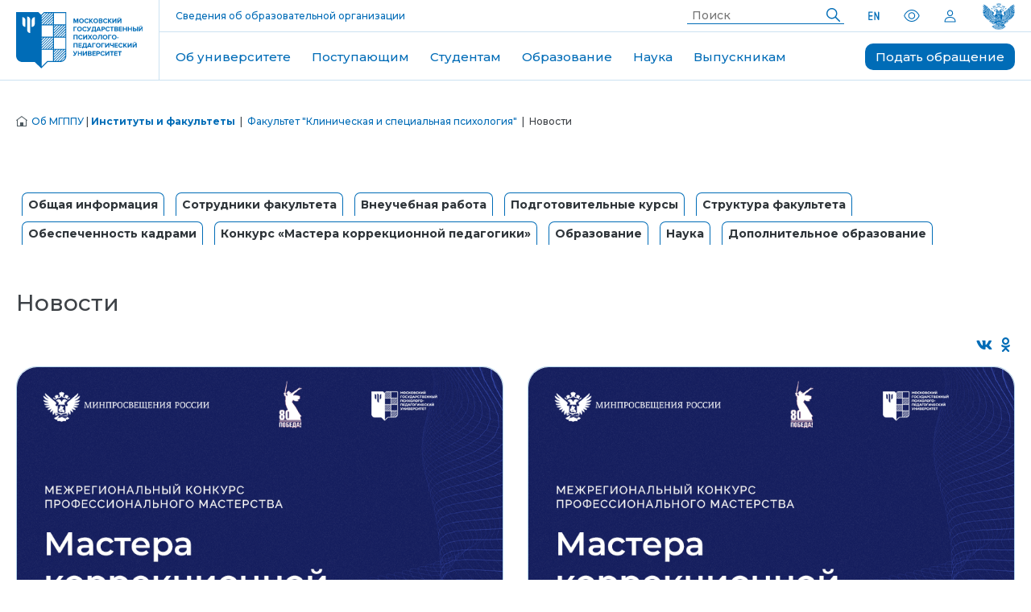

--- FILE ---
content_type: text/html; charset=UTF-8
request_url: https://mgppu.ru/project/130/news/
body_size: 24466
content:
<!DOCTYPE html>
<html lang="ru">
<head>
    <title>Факультет "Клиническая и специальная психология" - Новости | МГППУ</title>
    <meta charset="utf-8">
    <meta name="language" content="ru-RU">
    <meta name="title" content="Факультет "Клиническая и специальная психология" - Новости | МГППУ">
    
    <meta name="author" content="Московский государственный психолого-педагогический университет">
    <meta name="keywords"
          content="Московский государственный психолого-педагогический университет, МГППУ, первый психологический университет, бакалавриат по психологии, специалитет по психологии, магистратура по психологии, аспирантура по психологии, МГППУ в СМИ, психология, обучение психологии, университет психологии, клиническая психология, юридическая психология, психология профессий особого риска">
    <meta name="copyright" content="ФГБОУ ВО МГППУ 1997-2026">
    <meta name="viewport" content="width=device-width, initial-scale=1.0">
    <meta property="og:url" content="https://mgppu.ru/project/130/news/">
    <meta property="og:title" content="Факультет "Клиническая и специальная психология" - Новости">
        <meta property="og:type" content="website">
    <meta property="og:image"
          content="https://mgppu.ru/img/msupe_logo_850x480.jpg">
            <meta property="og:site_name" content="Московский государственный психолого-педагогический университет">
    <meta property="og:locale" content="ru_RU">
    <meta name="theme-color" content="#ffffff">
    <meta name="google-site-verification" content="jowwdKwY66uFmBMVCSNCAxbQgvrQqsFJzJRcovMZNFw">
    <meta name="yandex-verification" content="22db7daceda07394">
    <meta name="yandex-verification" content="812d6d15d424846d">
    <meta name="google-site-verification" content="mvj1FPE3JcCFZTNAS2kebVkpFhK0h6LKYJsn445Pqmg">
    <meta name="sputnik-verification" content="SViBFPVFtctoOiAX">
    <link rel="apple-touch-icon" sizes="180x180" href="/favicon180.png">
    <link rel="icon" type="image/png" sizes="32x32" href="/favicon32.png">
    <link rel="icon" type="image/png" sizes="16x16" href="/favicon16.png">
    <link rel="icon" href="/favicon180.ico" type="image/x-icon">
    <link rel="shortcut icon" href="/favicon180.ico" type="image/x-icon">
    <link rel="manifest" href="/manifest.json">
    <link rel="mask-icon" href="/safari-pinned-tab.svg" color="#006cb7">
    <link rel="image_src"
          href="https://mgppu.ru/img/msupe_logo_850x480.jpg">
    <link rel="search" type="application/opensearchdescription+xml" href="/opensearch.xml" title="Поиск по сайту МГППУ">
    <link rel="canonical" href="https://mgppu.ru/news" >
    <link rel="stylesheet" href="/assets/static/fonts/open_sans/stylesheet.css" type="text/css">
    <link rel="stylesheet" href="/assets/static/fonts/open_sans_condensed/stylesheet.css" type="text/css">
    <link rel="stylesheet" href="/assets/static/fontawesome/css/fontawesome-all.min.css" type="text/css">
            <link rel="stylesheet" href="/theme/New/assets/css/all.min.css?2018010101" type="text/css">
            <style>
    .module-tab-menu ul li {
        border-color: #89292d;
    }
    .module-tab-menu ul li.active a {
        color: #89292d;
    }
    .module-tab-menu ul li a:hover {
        color: #89292d;
    }
    </style>
    
            <script src="/theme/New/assets/js/all.min.js?2018010101"></script>
        <script src="/theme/New/js/theme.min.js?2018010101"></script>
        
    <!-- Global site tag (gtag.js) - Google Analytics -->
    <script async src="https://www.googletagmanager.com/gtag/js?id=UA-43871781-3"></script>
    <script>
        window.dataLayer = window.dataLayer || [];

        function gtag() {
            dataLayer.push(arguments);
        }

        gtag('js', new Date());
        gtag('config', 'UA-43871781-3');
    </script>

    <!-- Yandex.Metrika counter -->
    <script type="text/javascript">
        (function (m, e, t, r, i, k, a) {
            m[i] = m[i] || function () {
                (m[i].a = m[i].a || []).push(arguments)
            };
            m[i].l = 1 * new Date();
            for (var j = 0; j < document.scripts.length; j++) {
                if (document.scripts[j].src === r) {
                    return;
                }
            }
            k = e.createElement(t), a = e.getElementsByTagName(t)[0], k.async = 1, k.src = r, a.parentNode.insertBefore(k, a)
        })
        (window, document, "script", "https://mc.yandex.ru/metrika/tag.js", "ym");

        ym(54145207, "init", {
            clickmap: true,
            trackLinks: true,
            accurateTrackBounce: true,
            webvisor: true
        });
    </script>

    <noscript>
        <div><img src="https://mc.yandex.ru/watch/54145207" style="position:absolute; left:-9999px;" alt=""></div>
    </noscript>
    <!-- /Yandex.Metrika counter -->
    <script type="text/javascript">
        $(function () {
            $(window).scroll(function () {
                if ($(this).scrollTop() != 0) {
                    $('#toTop').fadeIn();
                } else {
                    $('#toTop').fadeOut();
                }
            });
            $('#toTop').click(function () {
                $('body,html').animate({scrollTop: 0}, 800);
            });
        });
    </script>

    <!-- Google tag (gtag.js) -->
    <script async src="https://www.googletagmanager.com/gtag/js?id=G-80B87HBKFT"></script>
    <script>
        window.dataLayer = window.dataLayer || [];

        function gtag() {
            dataLayer.push(arguments);
        }

        gtag('js', new Date());

        gtag('config', 'G-80B87HBKFT');
    </script>

    <!-- Top.Mail.Ru counter -->
    <script type="text/javascript">
        var _tmr = window._tmr || (window._tmr = []);
        _tmr.push({id: "3482066", type: "pageView", start: (new Date()).getTime()});
        (function (d, w, id) {
            if (d.getElementById(id)) return;
            var ts = d.createElement("script");
            ts.type = "text/javascript";
            ts.async = true;
            ts.id = id;
            ts.src = "https://top-fwz1.mail.ru/js/code.js";
            var f = function () {
                var s = d.getElementsByTagName("script")[0];
                s.parentNode.insertBefore(ts, s);
            };
            if (w.opera == "[object Opera]") {
                d.addEventListener("DOMContentLoaded", f, false);
            } else {
                f();
            }
        })(document, window, "tmr-code");
    </script>
    <noscript>
        <div><img src="https://top-fwz1.mail.ru/counter?id=3482066;js=na" style="position:absolute;left:-9999px;"
                  alt="Top.Mail.Ru"/></div>
    </noscript>
    <!-- /Top.Mail.Ru counter -->

</head>
<body>
<link rel="stylesheet" href="/theme/New/css/element.css?2025080601" type="text/css">
<link rel="stylesheet" href="/theme/New/css/theme.min.css?2025071402" type="text/css">
<link rel="stylesheet" href="/theme/New/css/new_stud.css?2025072302" type="text/css">
<link rel="stylesheet" href="/theme/New/menu/new_menu.css?2023042601" type="text/css">
<link rel="stylesheet" href="/theme/New/css/new_news.css?2025122402" type="text/css">
<link rel="stylesheet" href="/theme/New/css/style.css?2025111401" type="text/css">
<!--<link rel="stylesheet" href="/theme/New/css/uikit.min.css?2023121203" type="text/css">-->
<link rel="stylesheet" href="/theme/New/css/reestr.css?2023131202" type="text/css">
<link rel="stylesheet" href="/theme/New/css/newlayout.css?2025121501" type="text/css">
<link rel="stylesheet" href="/theme/New/css/new_abi.css?2026011201" type="text/css">
<link rel="stylesheet" href="/theme/New/css/map.css?2023120601" type="text/css">
<link rel="preconnect" href="https://fonts.googleapis.com">
<link rel="preconnect" href="https://fonts.gstatic.com" crossorigin>
<link
    href="https://fonts.googleapis.com/css2?family=Montserrat:ital,wght@0,500;0,600;0,700;0,800;0,900;1,100;1,200;1,300;1,400;1,500;1,600;1,700;1,800;1,900&display=swap"
    rel="stylesheet">

<div id="wrapper">

    <!-- Спутник -->
    <script type="text/javascript">
        (function (d, t, p) {
            var j = d.createElement(t);
            j.async = true;
            j.type = "text/javascript";
            j.src = ("https:" == p ? "https:" : "http:") + "//stat.sputnik.ru/cnt.js";
            var s = d.getElementsByTagName(t)[0];
            s.parentNode.insertBefore(j, s);
        })(document, "script", document.location.protocol);
    </script>
    <!-- /Спутник-->

    <!-- Верхняя полоска  Сайта -->
    <!--Фон под ссылками-->
    <!-- Верхняя полоска  -->


    <header class="header">
        <!--заменить инлайн стили на классы-->
        <a class="header__logo" href="https://mgppu.ru/">
            <img class="header__logo-img header__logo-img_desktop" src="/theme/New/menu/logo_new_1.svg" alt="Логотип">
            <img class="header__logo-img header__logo-img_mobile" src="/theme/New/menu/logo_new_abbrev_1.svg"
                 alt="Логотип">
        </a>

        <div class="header__div header__div_desktop_table">
            <div class="header__div-div">
                <p class="header__p-div-div">Вся психология в одном университете</p>
                <a class="header__p-div-div" href="https://mgppu.ru/sveden">Сведения об образовательной организации</a>

                <nav class="header__nav-div-div">
                    <form class="header__form-nav-div-div" method="get" action="/search">
                        <input class="header__input-form-nav-div-div" type="text" name="query" placeholder="Поиск">
                        <button class="header__btn-form-nav-div-div" type="submit" title="Найти">
                            <img class="header__img-btn-form-nav-div-div" src="/theme/New/menu/magnifier.svg"
                                 alt="Поисковая лупа">
                        </button>
                    </form>

                    <a class="header__link" href="https://in.mgppu.ru/">
                        <img src="/theme/New/menu/en.svg" alt="Сайт на английском языке">
                    </a>

                    <span itemscope="" itemtype="http://obrnadzor.gov.ru/microformats/">
                          <span itemprop="copy">
                            <a class="link-login icon1" id="toggleBlindSite"
                               href="#" title="Версия сайта для слабовидящих" itemprop="copy" data-param="isBlind">
                                <img src="/theme/New/menu/eye.svg" alt="Версия сайта для слабовидящих">
                            </a>
                        </span>
                  </span>

                      <a href="/users/login" class="icon">
                            <img src="/theme/New/menu/human.svg" alt="Вход в личный кабинет абитуриента">
                        </a>                     <a href="https://edu.gov.ru/" class="header__link header__link_min-pros">
                        <img class="header__link_minpros" src="/theme/New/img/min_1.svg" alt="Министерство">
                    </a>
                </nav>
            </div>

            <nav class="header__nav header__nav_desktop">
                <ul class="header__ul-nav header__ul-nav_desktop">
                    <li class="header__li-ul-nav header__li-ul-nav_desktop">
                        <a href="https://mgppu.ru/about" class="header__link-li-ul-nav header__link-li-ul-nav_blue">Об университете</a>
                        <div class="header__div-li-ul-nav ">
                            <a class="header__link-div-li-ul-nav header__link-div-li-ul-nav_xs"
                               href="https://mgppu.ru/about/structure/faculties">Институты и факультеты</a>
                            <a class="header__link-div-li-ul-nav header__link-div-li-ul-nav_xs" href="/years25"> 25 лет
                                МГППУ</a>
                            <a class="header__link-div-li-ul-nav header__link-div-li-ul-nav_xs"
                               href="/about/anti-terror"> Наука и образование против террора</a>
                            <a class="header__link-div-li-ul-nav header__link-div-li-ul-nav_xs" href="/sveden">Сведения
                                об образовательной организации</a>
                            <a class="header__link-div-li-ul-nav header__link-div-li-ul-nav_xs" href="/about/logotypes">Брендбук
                                МГППУ</a>
                            <a class="header__link-div-li-ul-nav header__link-div-li-ul-nav_xs" href="/about/svo">Меры
                                поддержки для членов семей лиц, участвующих в специальной военной операции</a>
                            <a class="header__link-div-li-ul-nav header__link-div-li-ul-nav_xs" href="/about/structure">Руководство
                                и структура университета</a>
                            <a class="header__link-div-li-ul-nav header__link-div-li-ul-nav_xs" href="/about/plans">Планы
                                МГППУ на 2022-2030 год</a>
                            <a class="header__link-div-li-ul-nav header__link-div-li-ul-nav_xs" href="/about/rating">МГППУ
                                в рейтингах</a>
                            <a class="header__link-div-li-ul-nav header__link-div-li-ul-nav_xs" href="/phonebook">
                                Телефонная книга</a>
                            <a class="header__link-div-li-ul-nav header__link-div-li-ul-nav_xs"
                               href="https://mgppu.ru/project/529">Программа «Приоритет 2030»</a>
                            <a class="header__link-div-li-ul-nav header__link-div-li-ul-nav_xs" href="/about/mission">Миссия</a>
                            <a class="header__link-div-li-ul-nav header__link-div-li-ul-nav_xs"
                               href="/about/territories"> Здания университета</a>
                            <a class="header__link-div-li-ul-nav header__link-div-li-ul-nav_xs" href="/project/48">Пресс-служба</a>
                            <a class="header__link-div-li-ul-nav header__link-div-li-ul-nav_xs" href="/project/602">Именные
                                аудитории</a>
                            <a class="header__link-div-li-ul-nav header__link-div-li-ul-nav_xs" href="/projects">Проекты</a>
                            <a class="header__link-div-li-ul-nav header__link-div-li-ul-nav_xs" href="/about/parents">Быть родителем</a>

                        </div>
                    </li>
                    <li class="header__li-ul-nav header__li-ul-nav_desktop">
                        <a href="/abitur" class="header__link-li-ul-nav header__link-li-ul-nav_red">Поступающим</a>
                        <div class="header__div-li-ul-nav ">
                            <a class="header__link-div-li-ul-nav header__link-div-li-ul-nav_xs" href="/abitur/bakspec">
                                Бакалавриат и
                                специалитет </a>
                            <a class="header__link-div-li-ul-nav header__link-div-li-ul-nav_xs" href="/abitur/mag">
                                Магистратура </a>
                            <a class="header__link-div-li-ul-nav header__link-div-li-ul-nav_xs" href="/abitur/asp">
                                Аспирантура </a>
                            <a class="header__link-div-li-ul-nav header__link-div-li-ul-nav_xs" href="/abitur/second">
                                Второе высшее </a>
                            <a class="header__link-div-li-ul-nav header__link-div-li-ul-nav_xs" href="/abitur/transfer">
                                Перевод и
                                восстановление </a>
                            <!--                            <a class="header__link-div-li-ul-nav header__link-div-li-ul-nav_xs" href="/abitur/foreign">Иностранным поступающим </a>-->
                            <a class="header__link-div-li-ul-nav header__link-div-li-ul-nav_xs"
                               href="https://openday.mgppu.ru/" target="_blank">Дни открытых дверей </a>
                            <a class="header__link-div-li-ul-nav header__link-div-li-ul-nav_xs" href="/abitur/faq">Ответы
                                на вопросы</a>
                            <a href="/abitur/calc" class="header__link-div-li-ul-nav header__link-div-li-ul-nav_xs">


                                Калькулятор ЕГЭ
                            </a>
                            <a class="header__link-div-li-ul-nav header__link-div-li-ul-nav_xl"
                               href="/abitur/admission_2025_bsm">
                                Информация по приему на обучение по программам бакалавриата, специалитета, магистратуры
                                в
                                МГППУ в 2025 году </a>
                            <a class="header__link-div-li-ul-nav header__link-div-li-ul-nav_xl"
                               href="/abitur/admission_2025_asp">
                                Информация по приему на обучение по программам аспирантуры в МГППУ в 2025 году </a>
                        </div>
                    </li>
                    <li class="header__li-ul-nav header__li-ul-nav_desktop">
                        <a href="https://mgppu.ru/students"
                           class="header__link-li-ul-nav header__link-li-ul-nav_violet">Студентам</a>
                        <div class="header__div-li-ul-nav ">
                            <a class="header__link-div-li-ul-nav header__link-div-li-ul-nav_xs"
                               href="/resources/files/localact/%D0%9F%D0%BE%D0%BB%D0%B8%D1%82%D0%B8%D0%BA%D0%B0%20%D0%B3%D0%B0%D1%80%D0%B0%D0%BD%D1%82%D0%B8%D0%B8%20%D0%BA%D0%B0%D1%87%D0%B5%D1%81%D1%82%D0%B2%D0%B0%20%D0%BE%D0%B1%D1%80%D0%B0%D0%B7%D0%BE%D0%B2%D0%B0%D0%BD%D0%B8%D1%8F.pdf">Политика
                                гарантии качества образования в ФГБОУ ВО МГППУ </a>
                            <a class="header__link-div-li-ul-nav header__link-div-li-ul-nav_xs"
                               href="/students/timetable"> Расписание занятий и сессии </a>
                            <a class="header__link-div-li-ul-nav header__link-div-li-ul-nav_xs"
                               href="https://mgppu.ru/students/stud">Памятка для студента </a>
                            <a class="header__link-div-li-ul-nav header__link-div-li-ul-nav_xs"
                               href="/students/educational_process">Организация учебного процесса </a>
                            <a class="header__link-div-li-ul-nav header__link-div-li-ul-nav_xs"
                               href="https://mgppu.ru/project/414/info/7200"> Проект PRO-Активность: волонтерство,
                                стажировки, наставничество, тренинги, школа социального проектирования </a>
                            <a class="header__link-div-li-ul-nav header__link-div-li-ul-nav_xs"
                               href="/students/psyhelp"> Психологическое сопровождение </a>
                            <a class="header__link-div-li-ul-nav header__link-div-li-ul-nav_xs"
                               href="/students/scholarships">Стипендиальное обеспечение и материальная поддержка </a>
                            <a class="header__link-div-li-ul-nav header__link-div-li-ul-nav_xs"
                               href="https://mgppu.ru/project/397"> Проект "Доверенные студенты" </a>
                            <a class="header__link-div-li-ul-nav header__link-div-li-ul-nav_xs" href="/students/health">
                                Охрана здоровья обучающихся и организация питания </a>
                            <a class="header__link-div-li-ul-nav header__link-div-li-ul-nav_xs"
                               href="/students/resources"> Электронные образовательные ресурсы </a>
                            <a class="header__link-div-li-ul-nav header__link-div-li-ul-nav_xs" href="/project/98">
                                Трудоустройство </a>
                            <a class="header__link-div-li-ul-nav header__link-div-li-ul-nav_xs"
                               href="/students/helphostel"> Общежитие </a>
                            <a class="header__link-div-li-ul-nav header__link-div-li-ul-nav_xs"
                               href="/students/scientific_work"> Научная работа и профессиональные коммуникации </a>
                            <a class="header__link-div-li-ul-nav header__link-div-li-ul-nav_xs"
                               href="/students/educational_standards">Образовательные стандарты и программы </a>
                            <a class="header__link-div-li-ul-nav header__link-div-li-ul-nav_xs"
                               href="/students/extrawork"> Мониторинг внеучебной работы </a>
                            <a class="header__link-div-li-ul-nav header__link-div-li-ul-nav_xs"
                               href="https://mgppu.ru/studlife">Студенческая жизнь (кружки, клубы, студенческие
                                объединения) </a>
                            <a class="header__link-div-li-ul-nav header__link-div-li-ul-nav_xs"
                               href="/infopages/show/104"> Документы по образовательному процессу (бакалавриат,
                                специалитет, магистратура) </a>
                            <a class="header__link-div-li-ul-nav header__link-div-li-ul-nav_xs"
                               href="/students/recruits"> Призывникам </a>
                            <a class="header__link-div-li-ul-nav header__link-div-li-ul-nav_xs" href="/students/faq">
                                Вопросы и ответы </a>
                            <a class="header__link-div-li-ul-nav header__link-div-li-ul-nav_xs"
                               href="/infopages/show/118"> Документы по образовательному процессу (аспирантура) </a>
                            <a class="header__link-div-li-ul-nav header__link-div-li-ul-nav_xs" href="/students/edudoc">
                                Документы по воспитательному процессу </a>
                            <a class="header__link-div-li-ul-nav header__link-div-li-ul-nav_xs" href="/project/542">Студенческий
                                центр Рублёво</a>
                            <a class="header__link-div-li-ul-nav header__link-div-li-ul-nav_xs" href="/sveden/document">
                                Основные документы МГППУ </a>
                            <a class="header__link-div-li-ul-nav header__link-div-li-ul-nav_xs"
                               href="/students/contact"> Контакты факультетов / институтов </a>
                            <a class="header__link-div-li-ul-nav header__link-div-li-ul-nav_xs"
                               href="/project/542/info/7331">Гранты и конкурсы</a>
                            <a class="header__link-div-li-ul-nav header__link-div-li-ul-nav_xs" href="/students/oplata">
                                Оплата обучения и курсов </a>
                            <a class="header__link-div-li-ul-nav header__link-div-li-ul-nav_xs"
                               href=" https://mgppu.ru/infopages/show/175"> Информация для иностранных студентов </a>
                            <a class="header__link-div-li-ul-nav header__link-div-li-ul-nav_xs"
                               href="/project/77/info/7275">Получение справки о стипендии</a>
                            <a class="header__link-div-li-ul-nav header__link-div-li-ul-nav_xs"
                               href="https://mgppu.ru/olimp">Олимпиады для студентов</a>
                            <a class="header__link-div-li-ul-nav header__link-div-li-ul-nav_xs"
                               href="https://mgppu.ru/sveden/education/for_disabled_persons">Лицам с инвалидностью и ОВЗ</a>
                        </div>
                    </li>

                    <li class="header__li-ul-nav header__li-ul-nav_desktop">
                        <a href="https://mgppu.ru/education"
                           class="header__link-li-ul-nav header__link-li-ul-nav_green">Образование</a>
                        <div class="header__div-li-ul-nav">
                            <a class="header__link-div-li-ul-nav header__link-div-li-ul-nav_xs"
                               href="https://mgppu.ru/sveden/education/primary">Начальное образование</a>
                            <a class="header__link-div-li-ul-nav header__link-div-li-ul-nav_xs"
                               href="https://mgppu.ru/sveden/education">Высшее образование</a>
                            <a class="header__link-div-li-ul-nav header__link-div-li-ul-nav_xs"
                               href="https://mgppu.ru/sveden/education/dpo">Дополнительное профессиональное образование</a>

                            <a class="header__link-div-li-ul-nav header__link-div-li-ul-nav_xs"
                               href="https://mgppu.ru/project/305">ФРЦ РАС</a>
                            <a class="header__link-div-li-ul-nav header__link-div-li-ul-nav_xs"
                               href="https://mgppu.ru/sveden/education/eduOp">Бакалавриат, специалитет, магистратура</a>
                            <a class="header__link-div-li-ul-nav header__link-div-li-ul-nav_xs"
                               href="https://mgppu.ru/project/165">Повышение квалификации</a>

                            <a class="header__link-div-li-ul-nav header__link-div-li-ul-nav_xs"
                               href="https://mgppu.ru/project/312">Профориентация и довузовская подготовка</a>
                            <a class="header__link-div-li-ul-nav header__link-div-li-ul-nav_xs"
                               href="https://mgppu.ru/abitur/asp">Аспирантура</a>
                            <a class="header__link-div-li-ul-nav header__link-div-li-ul-nav_xs"
                               href="https://mgppu.ru/project/165/info/5262">Профессиональная переподготовка</a>

                            <a class="header__link-div-li-ul-nav header__link-div-li-ul-nav_xs"
                               href="https://mgppu.ru/project/329/info/6965">Подготовка к поступлению</a>
                            <a class="header__link-div-li-ul-nav header__link-div-li-ul-nav_xs"
                               href="https://mgppu.ru/project/68/info/6974">Иностранным обучающимся</a>
                            <a class="header__link-div-li-ul-nav header__link-div-li-ul-nav_xs"
                               href="https://mgppu.ru/project/543">Цифровая кафедра</a>
                        </div>
                    </li>

                    <li class="header__li-ul-nav header__li-ul-nav_desktop">
                        <a class="header__link-li-ul-nav header__link-li-ul-nav_yellow" href="/science">Наука</a>
                        <div class="header__div-li-ul-nav ">

                            <a class="header__link-div-li-ul-nav header__link-div-li-ul-nav_xs" href="/science/seminar">
                                Система семинаров МГППУ </a>
                            <a class="header__link-div-li-ul-nav header__link-div-li-ul-nav_xs"
                               href="/about/structure/scientific_departments"> Научные подразделения </a>

                            <a class="header__link-div-li-ul-nav header__link-div-li-ul-nav_xs"
                               href="/infopages/show/8"> Научные
                                школы </a>
                            <a class="header__link-div-li-ul-nav header__link-div-li-ul-nav_xs"
                               href="/science/science_project"> Результаты
                                исследований и
                                проекты</a>

                            <a class="header__link-div-li-ul-nav header__link-div-li-ul-nav_xs"
                               href="/infopages/show/12"> Международные
                                научные связи </a>
                            <a class="header__link-div-li-ul-nav header__link-div-li-ul-nav_xs" href="/science/konkurs">
                                Текущие
                                конкурсы </a>

                            <a class="header__link-div-li-ul-nav header__link-div-li-ul-nav_xs" href="/events">
                                Календарь научных
                                мероприятий </a>
                            <a class="header__link-div-li-ul-nav header__link-div-li-ul-nav_xs"
                               href="/science/student_works">
                                Научно-исследовательская работа
                                студентов </a>


                            <a class="header__link-div-li-ul-nav header__link-div-li-ul-nav_xs"
                               href="/science/training">
                                Подготовка
                                научно-педагогических и научных кадров </a>
                            <a class="header__link-div-li-ul-nav header__link-div-li-ul-nav_xs"
                               href="/science/journals"> Перечень
                                рекомендованных журналов для
                                публикации результатов научных исследований </a>

                            <a class="header__link-div-li-ul-nav header__link-div-li-ul-nav_xs" href="/project/325">
                                Публичный лекторий
                                Вектор PSY </a>
                            <a class="header__link-div-li-ul-nav header__link-div-li-ul-nav_xs"
                               href="/science/normdocs"> Законодательная и
                                нормативно-правовая
                                база организации науки </a>

                            <a class="header__link-div-li-ul-nav header__link-div-li-ul-nav_xs"
                               href="/science/competition"> Конкурс на
                                замещение должностей
                                научных работников </a>
                            <a class="header__link-div-li-ul-nav header__link-div-li-ul-nav_xs"
                               href="/science/Inikalnoe_oboryd">
                                Уникальное оборудование </a>

                            <a class="header__link-div-li-ul-nav header__link-div-li-ul-nav_xs"
                               href="/science/Stud_psy_shool">
                                Студенческие психологические
                                школы </a>
                            <a class="header__link-div-li-ul-nav header__link-div-li-ul-nav_xs"
                               href="https://mgppu.ru/project/459">Этический комитет </a>
                            <a class="header__link-div-li-ul-nav header__link-div-li-ul-nav_xs"
                               href="/science/national_proj">Национальные проекты России</a>
                        </div>
                    </li>

                    <li class="header__li-ul-nav header__li-ul-nav_desktop">
                        <a class="header__link-li-ul-nav header__link-li-ul-nav_yellow_red">Выпускникам</a>
                        <div class="header__div-li-ul-nav ">

                            <a class="header__link-div-li-ul-nav header__link-div-li-ul-nav_xs" href="/project/98">
                                Отдел содействия трудоустройству выпускников</a>
                            <a class="header__link-div-li-ul-nav header__link-div-li-ul-nav_xs" href="/project/318">
                                Ассоциация выпускников МГППУ</a>
                            <a class="header__link-div-li-ul-nav header__link-div-li-ul-nav_xs" href="/project/165">
                                Факультет повышения квалификации</a>
                            <a class="header__link-div-li-ul-nav header__link-div-li-ul-nav_xs" href="/project/407">
                                Проект "Выпускник МГППУ"</a>


                        </div>
                    </li>
                </ul>
                <a href="/contacts" class="header__link-nav">Подать обращение</a>
                <!--                <a href="/project/623" class="header__link-nav">Всероссийский съезд 2025</a>-->
            </nav>

            <nav class="header__nav header__nav_table">
                <ul class="header__ul-nav header__ul-nav_table">
                    <li class="header__li-ul-nav header__li-ul-nav_table">
                        <a href="https://mgppu.ru/about" class="header__link-li-ul-nav header__link-li-ul-nav_blue">Об университете</a>
                        <div class="header__div-li-ul-nav ">
                            <a class="header__link-div-li-ul-nav header__link-div-li-ul-nav_xs"
                               href="https://mgppu.ru/about/structure/faculties">Институты и факультеты</a>
                            <a class="header__link-div-li-ul-nav header__link-div-li-ul-nav_xs" href="/years25"> 25 лет
                                МГППУ</a>
                            <a class="header__link-div-li-ul-nav header__link-div-li-ul-nav_xs"
                               href="/about/anti-terror"> Наука и образование против террора</a>
                            <a class="header__link-div-li-ul-nav header__link-div-li-ul-nav_xs" href="/sveden">Сведения
                                об образовательной организации</a>
                            <a class="header__link-div-li-ul-nav header__link-div-li-ul-nav_xs" href="/about/logotypes">Брендбук
                                МГППУ</a>
                            <a class="header__link-div-li-ul-nav header__link-div-li-ul-nav_xs" href="/about/svo">Меры
                                поддержки для членов семей лиц, участвующих в специальной военной операции</a>
                            <a class="header__link-div-li-ul-nav header__link-div-li-ul-nav_xs" href="/about/structure">Руководство
                                и структура университета</a>
                            <a class="header__link-div-li-ul-nav header__link-div-li-ul-nav_xs" href="/about/plans">Планы
                                МГППУ на 2022-2030 год</a>
                            <a class="header__link-div-li-ul-nav header__link-div-li-ul-nav_xs" href="/about/rating">МГППУ
                                в рейтингах</a>
                            <a class="header__link-div-li-ul-nav header__link-div-li-ul-nav_xs" href="/phonebook">
                                Телефонная книга</a>
                            <a class="header__link-div-li-ul-nav header__link-div-li-ul-nav_xs"
                               href="https://mgppu.ru/project/529">Программа «Приоритет 2030»</a>
                            <a class="header__link-div-li-ul-nav header__link-div-li-ul-nav_xs" href="/about/mission">Миссия</a>
                            <a class="header__link-div-li-ul-nav header__link-div-li-ul-nav_xs"
                               href="/about/territories"> Здания университета</a>
                            <a class="header__link-div-li-ul-nav header__link-div-li-ul-nav_xs" href="/project/48">Пресс-служба</a>
                            <a class="header__link-div-li-ul-nav header__link-div-li-ul-nav_xs" href="/project/602">Именные
                                аудитории</a>
                            <a class="header__link-div-li-ul-nav header__link-div-li-ul-nav_xs" href="/projects">Проекты</a>
                            <a class="header__link-div-li-ul-nav header__link-div-li-ul-nav_xs" href="/about/parents">Быть родителем</a>
                        </div>

                    </li>
                    <li class="header__li-ul-nav header__li-ul-nav_table">
                        <a href="/abitur" class="header__link-li-ul-nav header__link-li-ul-nav_red">Поступающим</a>
                        <div class="header__div-li-ul-nav">
                            <a class="header__link-div-li-ul-nav header__link-div-li-ul-nav_xs" href="/abitur/bakspec">
                                Бакалавриат и
                                специалитет </a>
                            <a class="header__link-div-li-ul-nav header__link-div-li-ul-nav_xs" href="/abitur/mag">
                                Магистратура </a>
                            <a class="header__link-div-li-ul-nav header__link-div-li-ul-nav_xs" href="/abitur/asp">
                                Аспирантура </a>
                            <a class="header__link-div-li-ul-nav header__link-div-li-ul-nav_xs" href="/abitur/second">
                                Второе высшее </a>
                            <a class="header__link-div-li-ul-nav header__link-div-li-ul-nav_xs" href="/abitur/transfer">
                                Перевод и
                                восстановление </a>
                            <!--                            <a class="header__link-div-li-ul-nav header__link-div-li-ul-nav_xs" href="/abitur/foreign">Иностранным поступающим </a>-->
                            <a class="header__link-div-li-ul-nav header__link-div-li-ul-nav_xs"
                               href="https://openday.mgppu.ru/" target="_blank">Дни открытых дверей </a>
                            <a class="header__link-div-li-ul-nav header__link-div-li-ul-nav_xs" href="/abitur/faq">Ответы
                                на вопросы</a>
                            <a href="/abitur/calc" class="header__link-div-li-ul-nav header__link-div-li-ul-nav_xs">

                                Калькулятор ЕГЭ
                            </a>
                            <a class="header__link-div-li-ul-nav header__link-div-li-ul-nav_xl"
                               href="/abitur/admission_2025_bsm">
                                Информация по приему на обучение по программам бакалавриата, специалитета, магистратуры
                                в
                                МГППУ в 2025 году </a>
                            <a class="header__link-div-li-ul-nav header__link-div-li-ul-nav_xl"
                               href="/abitur/admission_2025_asp">
                                Информация по приему на обучение по программам аспирантуры в МГППУ в 2025 году </a>
                        </div>
                    </li>
                    <li class="header__li-ul-nav header__li-ul-nav_table">
                        <a href="https://mgppu.ru/students"
                           class="header__link-li-ul-nav header__link-li-ul-nav_violet">Студентам</a>
                        <div class="header__div-li-ul-nav">
                            <a class="header__link-div-li-ul-nav header__link-div-li-ul-nav_xs"
                               href="/resources/files/localact/%D0%9F%D0%BE%D0%BB%D0%B8%D1%82%D0%B8%D0%BA%D0%B0%20%D0%B3%D0%B0%D1%80%D0%B0%D0%BD%D1%82%D0%B8%D0%B8%20%D0%BA%D0%B0%D1%87%D0%B5%D1%81%D1%82%D0%B2%D0%B0%20%D0%BE%D0%B1%D1%80%D0%B0%D0%B7%D0%BE%D0%B2%D0%B0%D0%BD%D0%B8%D1%8F.pdf">Политика
                                гарантии качества образования в ФГБОУ ВО МГППУ </a>
                            <a class="header__link-div-li-ul-nav header__link-div-li-ul-nav_xs"
                               href="/students/timetable"> Расписание занятий и сессии </a>
                            <a class="header__link-div-li-ul-nav header__link-div-li-ul-nav_xs"
                               href="https://mgppu.ru/students/stud">Памятка для студента </a>
                            <a class="header__link-div-li-ul-nav header__link-div-li-ul-nav_xs"
                               href="/students/educational_process">Организация учебного процесса </a>
                            <a class="header__link-div-li-ul-nav header__link-div-li-ul-nav_xs"
                               href="https://mgppu.ru/project/414/info/7200"> Проект PRO-Активность: волонтерство,
                                стажировки, наставничество, тренинги, школа социального проектирования </a>
                            <a class="header__link-div-li-ul-nav header__link-div-li-ul-nav_xs"
                               href="/students/psyhelp"> Психологическое сопровождение </a>
                            <a class="header__link-div-li-ul-nav header__link-div-li-ul-nav_xs"
                               href="/students/scholarships">Стипендиальное обеспечение и материальная поддержка </a>
                            <a class="header__link-div-li-ul-nav header__link-div-li-ul-nav_xs"
                               href="https://mgppu.ru/project/397"> Проект "Доверенные студенты" </a>
                            <a class="header__link-div-li-ul-nav header__link-div-li-ul-nav_xs" href="/students/health">
                                Охрана здоровья обучающихся и организация питания </a>
                            <a class="header__link-div-li-ul-nav header__link-div-li-ul-nav_xs"
                               href="/students/resources"> Электронные образовательные ресурсы </a>
                            <a class="header__link-div-li-ul-nav header__link-div-li-ul-nav_xs" href="/project/98">
                                Трудоустройство </a>
                            <a class="header__link-div-li-ul-nav header__link-div-li-ul-nav_xs"
                               href="/students/helphostel"> Общежитие </a>
                            <a class="header__link-div-li-ul-nav header__link-div-li-ul-nav_xs"
                               href="/students/scientific_work"> Научная работа и профессиональные коммуникации </a>
                            <a class="header__link-div-li-ul-nav header__link-div-li-ul-nav_xs"
                               href="/students/educational_standards">Образовательные стандарты и программы </a>
                            <a class="header__link-div-li-ul-nav header__link-div-li-ul-nav_xs"
                               href="/students/extrawork"> Мониторинг внеучебной работы </a>
                            <a class="header__link-div-li-ul-nav header__link-div-li-ul-nav_xs"
                               href="https://mgppu.ru/studlife">Студенческая жизнь (кружки, клубы, студенческие
                                объединения) </a>
                            <a class="header__link-div-li-ul-nav header__link-div-li-ul-nav_xs"
                               href="/infopages/show/104"> Документы по образовательному процессу (бакалавриат,
                                специалитет, магистратура) </a>
                            <a class="header__link-div-li-ul-nav header__link-div-li-ul-nav_xs"
                               href="/students/recruits"> Призывникам </a>
                            <a class="header__link-div-li-ul-nav header__link-div-li-ul-nav_xs" href="/students/faq">
                                Вопросы и ответы </a>
                            <a class="header__link-div-li-ul-nav header__link-div-li-ul-nav_xs"
                               href="/infopages/show/118"> Документы по образовательному процессу (аспирантура) </a>
                            <a class="header__link-div-li-ul-nav header__link-div-li-ul-nav_xs" href="/students/edudoc">
                                Документы по воспитательному процессу </a>
                            <a class="header__link-div-li-ul-nav header__link-div-li-ul-nav_xs" href="/project/542">Студенческий
                                центр Рублёво</a>
                            <a class="header__link-div-li-ul-nav header__link-div-li-ul-nav_xs" href="/sveden/document">
                                Основные документы МГППУ </a>
                            <a class="header__link-div-li-ul-nav header__link-div-li-ul-nav_xs"
                               href="/students/contact"> Контакты факультетов / институтов </a>
                            <a class="header__link-div-li-ul-nav header__link-div-li-ul-nav_xs"
                               href="/project/542/info/7331">Гранты и конкурсы</a>
                            <a class="header__link-div-li-ul-nav header__link-div-li-ul-nav_xs" href="/students/oplata">
                                Оплата обучения и курсов </a>
                            <a class="header__link-div-li-ul-nav header__link-div-li-ul-nav_xs"
                               href=" https://mgppu.ru/infopages/show/175"> Информация для иностранных студентов </a>
                            <a class="header__link-div-li-ul-nav header__link-div-li-ul-nav_xs"
                               href="/project/77/info/7275">Получение справки о стипендии</a>
                            <a class="header__link-div-li-ul-nav header__link-div-li-ul-nav_xs"
                               href="https://mgppu.ru/olimp">Олимпиады для студентов</a>
                            <a class="header__link-div-li-ul-nav header__link-div-li-ul-nav_xs"
                               href="https://mgppu.ru/sveden/education/for_disabled_persons">Лицам с инвалидностью и ОВЗ</a>
                        </div>
                    </li>
                    <li class="header__li-ul-nav header__li-ul-nav_table">
                        <a href="https://mgppu.ru/education"
                           class="header__link-li-ul-nav header__link-li-ul-nav_green">Образование</a>
                        <div class="header__div-li-ul-nav">
                            <a class="header__link-div-li-ul-nav header__link-div-li-ul-nav_xs"
                               href="https://mgppu.ru/sveden/education/primary">Начальное образование</a>
                            <a class="header__link-div-li-ul-nav header__link-div-li-ul-nav_xs"
                               href="https://mgppu.ru/sveden/education">Высшее образование</a>
                            <a class="header__link-div-li-ul-nav header__link-div-li-ul-nav_xs"
                               href="https://mgppu.ru/sveden/education/dpo">Дополнительное профессиональное образование</a>

                            <a class="header__link-div-li-ul-nav header__link-div-li-ul-nav_xs"
                               href="https://mgppu.ru/project/305">ФРЦ РАС</a>
                            <a class="header__link-div-li-ul-nav header__link-div-li-ul-nav_xs"
                               href="https://mgppu.ru/sveden/education/eduOp">Бакалавриат, специалитет, магистратура</a>
                            <a class="header__link-div-li-ul-nav header__link-div-li-ul-nav_xs"
                               href="https://mgppu.ru/project/165">Повышение квалификации</a>

                            <a class="header__link-div-li-ul-nav header__link-div-li-ul-nav_xs"
                               href="https://mgppu.ru/project/312">Профориентация и довузовская подготовка</a>
                            <a class="header__link-div-li-ul-nav header__link-div-li-ul-nav_xs"
                               href="https://mgppu.ru/abitur/asp">Аспирантура</a>
                            <a class="header__link-div-li-ul-nav header__link-div-li-ul-nav_xs"
                               href="https://mgppu.ru/project/165/info/5262">Профессиональная переподготовка</a>

                            <a class="header__link-div-li-ul-nav header__link-div-li-ul-nav_xs"
                               href="https://mgppu.ru/project/329/info/6965">Подготовка к поступлению</a>
                            <a class="header__link-div-li-ul-nav header__link-div-li-ul-nav_xs"
                               href="https://mgppu.ru/project/68/info/6974">Иностранным обучающимся</a>
                            <a class="header__link-div-li-ul-nav header__link-div-li-ul-nav_xs"
                               href="https://mgppu.ru/project/543">Цифровая кафедра</a>
                        </div>
                    </li>
                    <li class="header__li-ul-nav header__li-ul-nav_table">
                        <a class="header__a-li-ul-nav">
                            <svg width="20" height="20" viewBox="0 0 20 20" xmlns="http://www.w3.org/2000/svg">
                                <path opacity="0.983" fill-rule="evenodd" clip-rule="evenodd"
                                      d="M-0.0195312 10.4102C-0.0195312 10.1237 -0.0195312 9.83723 -0.0195312 9.55078C0.233851 8.43153 0.923957 7.74793 2.05078 7.5C3.42393 7.36262 4.36793 7.92903 4.88281 9.19922C5.18121 10.4045 4.83613 11.3745 3.84766 12.1094C2.9362 12.6042 2.02474 12.6042 1.11328 12.1094C0.507918 11.6932 0.130313 11.1268 -0.0195312 10.4102Z"></path>
                                <path opacity="0.983" fill-rule="evenodd" clip-rule="evenodd"
                                      d="M9.5508 7.48046C10.9231 7.36202 11.8671 7.93495 12.3828 9.19921C12.6812 10.4045 12.3362 11.3745 11.3477 12.1094C10.4362 12.6042 9.52475 12.6042 8.6133 12.1094C7.62483 11.3745 7.27975 10.4045 7.57815 9.19921C7.92717 8.26706 8.58475 7.69413 9.5508 7.48046Z"></path>
                                <path opacity="0.983" fill-rule="evenodd" clip-rule="evenodd"
                                      d="M19.9805 9.55079C19.9805 9.83724 19.9805 10.1237 19.9805 10.4102C19.7271 11.5294 19.037 12.213 17.9102 12.4609C16.537 12.5983 15.593 12.0319 15.0781 10.7617C14.7797 9.55646 15.1248 8.58642 16.1133 7.85157C17.0247 7.35677 17.9362 7.35677 18.8477 7.85157C19.453 8.26778 19.8306 8.83419 19.9805 9.55079Z"></path>
                            </svg>
                        </a>

                        <ul class="header__ul-li-ul-nav header__ul-li-ul-nav_table">
                            <li class="header__li-ul-li-ul-nav header__li-ul-li-ul-nav_table">
                                <a class="header__link-li-ul-li-ul-nav" href="/science">Наука</a>
                                <div class="header__div-li-ul-li-ul-nav ">

                                    <a class="header__link-div-li-ul-nav header__link-div-li-ul-nav_xs" href="/science/seminar">
                                        Система семинаров МГППУ </a>
                                    <a class="header__link-div-li-ul-nav header__link-div-li-ul-nav_xs"
                                       href="/about/structure/scientific_departments"> Научные подразделения </a>

                                    <a class="header__link-div-li-ul-nav header__link-div-li-ul-nav_xs"
                                       href="/infopages/show/8"> Научные
                                        школы </a>
                                    <a class="header__link-div-li-ul-nav header__link-div-li-ul-nav_xs"
                                       href="/science/science_project"> Результаты
                                        исследований и
                                        проекты</a>

                                    <a class="header__link-div-li-ul-nav header__link-div-li-ul-nav_xs"
                                       href="/infopages/show/12"> Международные
                                        научные связи </a>
                                    <a class="header__link-div-li-ul-nav header__link-div-li-ul-nav_xs" href="/science/konkurs">
                                        Текущие
                                        конкурсы </a>

                                    <a class="header__link-div-li-ul-nav header__link-div-li-ul-nav_xs" href="/events">
                                        Календарь научных
                                        мероприятий </a>
                                    <a class="header__link-div-li-ul-nav header__link-div-li-ul-nav_xs"
                                       href="/science/student_works">
                                        Научно-исследовательская работа
                                        студентов </a>


                                    <a class="header__link-div-li-ul-nav header__link-div-li-ul-nav_xs"
                                       href="/science/training">
                                        Подготовка
                                        научно-педагогических и научных кадров </a>
                                    <a class="header__link-div-li-ul-nav header__link-div-li-ul-nav_xs"
                                       href="/science/journals"> Перечень
                                        рекомендованных журналов для
                                        публикации результатов научных исследований </a>

                                    <a class="header__link-div-li-ul-nav header__link-div-li-ul-nav_xs" href="/project/325">
                                        Публичный лекторий
                                        Вектор PSY </a>
                                    <a class="header__link-div-li-ul-nav header__link-div-li-ul-nav_xs"
                                       href="/science/normdocs"> Законодательная и
                                        нормативно-правовая
                                        база организации науки </a>

                                    <a class="header__link-div-li-ul-nav header__link-div-li-ul-nav_xs"
                                       href="/science/competition"> Конкурс на
                                        замещение должностей
                                        научных работников </a>
                                    <a class="header__link-div-li-ul-nav header__link-div-li-ul-nav_xs"
                                       href="/science/Inikalnoe_oboryd">
                                        Уникальное оборудование </a>

                                    <a class="header__link-div-li-ul-nav header__link-div-li-ul-nav_xs"
                                       href="/science/Stud_psy_shool">
                                        Студенческие психологические
                                        школы </a>
                                    <a class="header__link-div-li-ul-nav header__link-div-li-ul-nav_xs"
                                       href="https://mgppu.ru/project/459">Этический комитет </a>
                                    <a class="header__link-div-li-ul-nav header__link-div-li-ul-nav_xs"
                                       href="/science/national_proj">Национальные проекты России</a>
                                </div>
                            </li>

                            <li class="header__li-ul-li-ul-nav header__li-ul-li-ul-nav_table">
                                <a href="/graduates" class="header__link-li-ul-li-ul-nav">Выпускникам</a>
                                <div class="header__div-li-ul-li-ul-nav">
                                    <a class="header__link-div-li-ul-nav header__link-div-li-ul-nav_xs"
                                       href="/project/98"> Отдел
                                        содействия трудоустройству
                                        выпускников </a>
                                    <a class="header__link-div-li-ul-nav header__link-div-li-ul-nav_xs"
                                       href="/project/318"> Ассоциация
                                        выпускников МГППУ </a>
                                    <a class="header__link-div-li-ul-nav header__link-div-li-ul-nav_xs"
                                       href="/project/165"> Факультет
                                        повышения
                                        квалификации </a>
                                    <a class="header__link-div-li-ul-nav header__link-div-li-ul-nav_xs"
                                       href="/project/407"> Проект
                                        "Выпускник МГППУ" </a>
                                </div>

                            </li>



                        </ul>
                    </li>
                </ul>
                                <a href="/contacts" class="header__link-nav">Подать обращение</a>
                <!--                <a href="/project/623" class="header__link-nav">Всероссийский съезд 2025</a>-->
            </nav>
        </div>

        <div class="header__block header__block_mobile">
            <div class="header__search-block">
                <input class="header__input-search-block" type="checkbox" id="search" title="Найти">
                <label class="header__label-search-block" for="search">
                    <img class="header__img-input-search-block"
                         src="/theme/New/menu/magnifier_mob.svg"
                         alt="Открытие поиска">
                </label>

                <div class="header__block-search-block">
                    <form class="header__form-block-search-block" method="get" action="/search">
                        <input class="header__input-form-block-search-block" type="text" name="query"
                               placeholder="Поиск">
                        <button class="header__btn-input-form-block-search-block" type="submit" title="Найти">
                            <img class="header__img-btn-input-form-block-search-block"
                                 src="/theme/New/menu/magnifier.svg"
                                 alt="Поисковая лупа">

                        </button>
                    </form>
                </div>
            </div>


            <div class="header__div header__div_mobile">
                <input class="header__input-div" type="checkbox" id="ham-menu">
                <label class="header__label-div" for="ham-menu">
                    <div class="header__div-label-div">
                        <span class="header__span-div-label-div"></span>
                        <span class="header__span-div-label-div"></span>
                        <span class="header__span-div-label-div"></span>
                        <span class="header__span-div-label-div"></span>
                        <span class="header__span-div-label-div"></span>
                        <span class="header__span-div-label-div"></span>
                    </div>
                </label>



                <nav class="header__nav-div">
                    <a class="header__link-nav-div" href="https://mgppu.ru/sveden">Сведения об образовательной
                        организации</a>
                    <a class="header__link-nav-div" href="https://mgppu.ru/contacts">Подать обращение</a>

                    <!--                о вузе-->

                    <details class="header__details-nav-div">
                        <summary class="header__details-nav-div__summary">Об университете</summary>
                        <div class="header__details-nav-div__content">
                            <a class="header__details-nav-div__content-link" href="https://mgppu.ru/about/">Об МГППУ</a>
                            <a class="header__details-nav-div__content-link" href="https://mgppu.ru/about/structure/faculties">Институты
                                и факультеты</a>
                            <a class="header__details-nav-div__content-link" href="/sveden">Сведения об образовательной
                                организации</a>
                            <a class="header__details-nav-div__content-link" href="/about/structure">Руководство и структура
                                университета</a>
                            <a class="header__details-nav-div__content-link" href="/phonebook">Телефонная книга</a>
                            <a class="header__details-nav-div__content-link" href="/about/territories"> Здания университета</a>
                            <a class="header__details-nav-div__content-link" href="/years25"> 25 лет МГППУ</a>
                            <a class="header__details-nav-div__content-link" href="/about/logotypes">Брендбук МГППУ</a>
                            <a class="header__details-nav-div__content-link" href="/about/plans">Планы МГППУ на 2022-2030
                                год</a>
                            <a class="header__details-nav-div__content-link" href="https://mgppu.ru/project/529">Программа
                                «Приоритет 2030»</a>
                            <a class="header__details-nav-div__content-link" href="/project/48">Пресс-служба</a>
                            <a class="header__details-nav-div__content-link" href="/about/anti-terror"> Наука и образование
                                против террора</a>
                            <a class="header__details-nav-div__content-link" href="/about/svo">Меры поддержки для членов семей
                                лиц, участвующих в специальной военной операции</a>
                            <a class="header__details-nav-div__content-link" href="/about/rating">МГППУ в рейтингах</a>
                            <a class="header__details-nav-div__content-link" href="/about/mission">Миссия</a>
                            <a class="header__details-nav-div__content-link" href="/project/602">Именные аудитории</a>
                            <a class="header__details-nav-div__content-link" href="/projects">Проекты</a>
                            <a class="header__details-nav-div__content-link" href="/about/parents">Быть родителем</a>
                        </div>
                    </details>


                    <!--                поступающим-->
                    <details class="header__details-nav-div">
                        <summary class="header__details-nav-div__summary">Поступающим</summary>
                        <div class="header__details-nav-div__content">

                            <a class="header__details-nav-div__content-link" href="/abitur"> Поступающим 2025 </a>
                            <a class="header__details-nav-div__content-link" href="/abitur/bakspec"> Бакалавриат и
                                специалитет </a>
                            <a class="header__details-nav-div__content-link" href="/abitur/mag"> Магистратура </a>
                            <a class="header__details-nav-div__content-link" href="/abitur/asp"> Аспирантура </a>
                            <a class="header__details-nav-div__content-link" href="/abitur/second"> Второе высшее </a>
                            <a class="header__details-nav-div__content-link" href="/abitur/transfer"> Перевод и
                                восстановление </a>
                            <!--                        <a class="header__link-div-nav-div" href="/abitur/foreign"> Иностранным абитуриентам </a>-->
                            <a class="header__details-nav-div__content-link" href="https://openday.mgppu.ru/" target="_blank">
                                Дни открытых дверей </a>
                            <a class="header__details-nav-div__content-link" href="/abitur/faq">Ответы на вопросы </a>
                            <a href="/abitur/calc" class="header__details-nav-div__content-link">Калькулятор ЕГЭ</a>
                            <a class="header__details-nav-div__content-link" href="/abitur/admission_2025_bsm"> Информация по
                                приему на
                                обучение по программам бакалавриата, специалитета, магистратуры в МГППУ в 2025 году </a>
                            <a class="header__details-nav-div__content-link" href="/abitur/admission_2025_asp"> Информация по
                                приему на
                                обучение по программам аспирантуры в МГППУ в 2025 году </a>
                        </div>
                    </details>


                    <!--                студентам-->
                    <details class="header__details-nav-div">
                        <summary class="header__details-nav-div__summary">Студентам</summary>
                        <div class="header__details-nav-div__content">
                            <a class="header__details-nav-div__content-link" href="/students"> Общая информация </a>
                            <a class="header__details-nav-div__content-link"
                               href="/resources/files/localact/%D0%9F%D0%BE%D0%BB%D0%B8%D1%82%D0%B8%D0%BA%D0%B0%20%D0%B3%D0%B0%D1%80%D0%B0%D0%BD%D1%82%D0%B8%D0%B8%20%D0%BA%D0%B0%D1%87%D0%B5%D1%81%D1%82%D0%B2%D0%B0%20%D0%BE%D0%B1%D1%80%D0%B0%D0%B7%D0%BE%D0%B2%D0%B0%D0%BD%D0%B8%D1%8F.pdf">Политика
                                гарантии качества образования в ФГБОУ ВО МГППУ </a>
                            <a class="header__details-nav-div__content-link" href="/students/educational_process"> Организация
                                учебного
                                процесса </a>
                            <a class="header__details-nav-div__content-link" href="/students/scholarships"> Стипендиальное
                                обеспечение и
                                материальная поддержка </a>
                            <a class="header__details-nav-div__content-link" href="/students/resources"> Электронные
                                образовательные
                                ресурсы </a>
                            <a class="header__details-nav-div__content-link" href="/students/scientific_work"> Научная работа и
                                профессиональные коммуникации </a>
                            <a class="header__details-nav-div__content-link" href="https://mgppu.ru/studlife"> Студенческая
                                жизнь
                                (кружки,
                                клубы, студенческие объединения) </a>
                            <a class="header__details-nav-div__content-link" href="/students/faq"> Вопросы и ответы </a>
                            <a class="header__details-nav-div__content-link" href="/project/77/info/7275">Получение справки о
                                стипендии</a>
                            <a class="header__details-nav-div__content-link" href="/project/542">Студенческий центр Рублёво</a>
                            <a class="header__details-nav-div__content-link" href="/project/542/info/7331">Гранты и конкурсы</a>
                            <a class="header__details-nav-div__content-link" href="/project/414/info/7200"> Проект
                                PRO-Активность:
                                волонтерство, стажировки, наставничество, тренинги, школа социального проектирования </a>
                            <a class="header__details-nav-div__content-link" href="/project/397"> Проект "Доверенные
                                студенты" </a>
                            <a class="header__details-nav-div__content-link" href="/project/98"> Трудоустройство </a>
                            <a class="header__details-nav-div__content-link" href="/students/educational_standards">
                                Образовательные
                                стандарты и программы </a>
                            <a class="header__details-nav-div__content-link" href="/infopages/show/104"> Документы по
                                образовательному
                                процессу (бакалавриат, специалитет, магистратура) </a>
                            <a class="header__details-nav-div__content-link" href="/infopages/show/118"> Документы по
                                образовательному
                                процессу (аспирантура) </a>
                            <a class="header__details-nav-div__content-link" href="/sveden/document"> Основные документы
                                МГППУ </a>
                            <a class="header__details-nav-div__content-link" href="/students/oplata"> Оплата обучения и
                                курсов </a>
                            <a class="header__details-nav-div__content-link" href="https://mgppu.ru/students/stud">Памятка для
                                студента </a>
                            <a class="header__details-nav-div__content-link" href="/students/psyhelp"> Психологическое
                                сопровождение </a>
                            <a class="header__details-nav-div__content-link" href="/students/health"> Охрана здоровья
                                обучающихся и
                                организация питания </a>
                            <a class="header__details-nav-div__content-link" href="/students/helphostel"> Общежитие </a>
                            <a class="header__details-nav-div__content-link" href="/students/extrawork"> Мониторинг внеучебной
                                работы </a>
                            <a class="header__details-nav-div__content-link" href="/students/recruits"> Призывникам </a>
                            <a class="header__details-nav-div__content-link" href="/students/edudoc"> Документы по
                                воспитательному
                                процессу </a>
                            <a class="header__details-nav-div__content-link" href="/students/contact"> Контакты факультетов /
                                институтов </a>
                            <a class="header__details-nav-div__content-link" href="/infopages/show/175"> Информация для
                                иностранных
                                студентов </a>
                            <a class="header__details-nav-div__content-link"
                               href="https://mgppu.ru/olimp">Олимпиады для студентов</a>

                        </div>
                    </details>

                    <a class="header__link-nav-div" href="/students/timetable"> Расписание занятий и сессии </a>

                    <details class="header__details-nav-div">
                        <summary class="header__details-nav-div__summary">Образование</summary>
                        <div class="header__details-nav-div__content">
                            <a class="header__details-nav-div__content-link" href="/education"> Общая информация </a>

                            <a class="header__details-nav-div__content-link"
                               href="https://mgppu.ru/sveden/education/primary">Начальное образование</a>
                            <a class="header__details-nav-div__content-link"
                               href="https://mgppu.ru/sveden/education">Высшее образование</a>
                            <a class="header__details-nav-div__content-link"
                               href="https://mgppu.ru/sveden/education/dpo">Дополнительное профессиональное образование</a>

                            <a class="header__details-nav-div__content-link"
                               href="https://mgppu.ru/project/305">ФРЦ РАС</a>
                            <a class="header__details-nav-div__content-link"
                               href="https://mgppu.ru/sveden/education/eduOp">Бакалавриат, специалитет, магистратура</a>
                            <a class="header__details-nav-div__content-link"
                               href="https://mgppu.ru/project/165">Повышение квалификации</a>

                            <a class="header__details-nav-div__content-link"
                               href="https://mgppu.ru/project/312">Профориентация и довузовская подготовка</a>
                            <a class="header__details-nav-div__content-link"
                               href="https://mgppu.ru/abitur/asp">Аспирантура</a>
                            <a class="header__details-nav-div__content-link"
                               href="https://mgppu.ru/project/165/info/5262">Профессиональная переподготовка</a>

                            <a class="header__details-nav-div__content-link"
                               href="https://mgppu.ru/project/329/info/6965">Подготовка к поступлению</a>
                            <a class="header__details-nav-div__content-link"
                               href="https://mgppu.ru/project/68/info/6974">Иностранным обучающимся</a>
                            <a class="header__details-nav-div__content-link"
                               href="https://mgppu.ru/project/543">Цифровая кафедра</a>

                        </div>
                    </details>

                    <a class="header__link-nav-div" href="https://in.mgppu.ru/">Англоязычная версия сайта</a>

                    <!--                наука-->
                    <details class="header__details-nav-div">
                        <summary class="header__details-nav-div__summary">Наука</summary>
                        <div class="header__details-nav-div__content">
                            <a class="header__details-nav-div__content-link" href="/science"> Основные сведения </a>
                            <a class="header__details-nav-div__content-link" href="/science/seminar"> Система семинаров МГППУ </a>
                            <a class="header__details-nav-div__content-link" href="/about/structure/scientific_departments"> Научные
                                подразделения </a>
                            <a class="header__details-nav-div__content-link" href="/infopages/show/8"> Научные школы </a>
                            <a class="header__details-nav-div__content-link" href="/science/science_project"> Результаты исследований и
                                проекты: </a>
                            <a class="header__details-nav-div__content-link" href="/infopages/show/12"> Международные научные связи </a>
                            <a class="header__details-nav-div__content-link" href="/science/konkurs"> Текущие конкурсы </a>
                            <a class="header__details-nav-div__content-link" href="/events"> Календарь научных мероприятий </a>
                            <a class="header__details-nav-div__content-link" href="/science/student_works"> Научно-исследовательская
                                работа
                                студентов </a>
                            <a class="header__details-nav-div__content-link" href="/science/training"> Подготовка
                                научно-педагогических и научных кадров </a>
                            <a class="header__details-nav-div__content-link" href="/science/journals"> Перечень рекомендованных журналов
                                для
                                публикации результатов научных исследований </a>
                            <a class="header__details-nav-div__content-link" href="/project/325"> Публичный лекторий Вектор PSY </a>
                            <a class="header__details-nav-div__content-link" href="/science/normdocs"> Законодательная и
                                нормативно-правовая
                                база организации науки </a>
                            <a class="header__details-nav-div__content-link" href="/science/competition"> Конкурс на замещение должностей
                                научных работников </a>
                            <a class="header__details-nav-div__content-link" href="/science/Inikalnoe_oboryd"> Уникальное
                                оборудование </a>
                            <a class="header__details-nav-div__content-link" href="/science/Stud_psy_shool"> Студенческие психологические
                                школы </a>
                            <a class="header__details-nav-div__content-link" href="/project/459"> Этический комитет </a>
                            <a class="header__details-nav-div__content-link" href="/science/national_proj">Национальные проекты
                                России</a>
                        </div>
                    </details>





                    <!--                Выпускникам-->
                    <details class="header__details-nav-div">
                        <summary class="header__details-nav-div__summary">Выпускникам</summary>
                        <div class="header__details-nav-div__content">
                            <a class="header__details-nav-div__content-link" href="/graduates"> Основные сведения </a>
                            <a class="header__details-nav-div__content-link" href="/project/98"> Отдел содействия трудоустройству
                                выпускников </a>
                            <a class="header__details-nav-div__content-link" href="/project/318"> Ассоциация выпускников МГППУ </a>
                            <a class="header__details-nav-div__content-link" href="/project/165"> Факультет повышения квалификации </a>
                            <a class="header__details-nav-div__content-link" href="/project/407"> Проект "Выпускник МГППУ" </a>
                        </div>
                    </details>
                </nav>


            </div>
        </div>

    </header>


        <div class="container">
        <nav class="breadcrumbs" aria-label="Строка навигации">
            <a class="link-home" href="/" title="Главная"></a><a href="/about">Об МГППУ</a> | <strong><a href="/about/structure/faculties">Институты и факультеты</a></strong> &nbsp;|&nbsp; <a href="/project/130">Факультет "Клиническая и специальная психология"</a> &nbsp;|&nbsp; Новости        </nav>
    </div>
<div class="container"><nav class="module-tab-menu" style=" margin: 1em 0;" aria-label="Меню раздела сайта">
	<ul>
		<li><a href="/project/130">Общая информация</a></li><li><a href="/people/130">Сотрудники факультета</a></li><li><a href="/project/130/info/7130">Внеучебная работа</a></li><li><a href="/project/130/info/7237">Подготовительные курсы</a></li><li><a href="/project/130/info/5192">Структура факультета</a></li><li><a href="/project/130/info/5193">Обеспеченность кадрами</a></li><li><a href="/project/130/info/7356">Конкурс «Мастера коррекционной педагогики»</a></li><li><a href="/project/130/info/5190">Образование</a></li><li><a href="/project/130/info/5191">Наука</a></li><li><a href="/project/130/info/7289">Дополнительное образование </a></li>	</ul>
</nav>
</div>
<main id="main" style="margin-top: 40px;">
	
<div class="page container">
    <style>
        .form-control {
            border: 1px solid #006CB7;
            border-radius: 10px 0 0 10px;
        }

        .btn.btn-default {
            border: 1px solid #006CB7;
            border-left: none;
            outline: none;
            border-radius: 0 10px 10px 0;
            appearance: none;
        }

        .type-news {
            appearance: none;
            outline: none;
            border: 1px solid #006CB7;
            border-radius: 10px;
            padding: 5px 10px;
            font-size: 14px;
            font-weight: 500;
            cursor: pointer;
            position: relative;
            width: 212px;
            margin-bottom: 0;
            display: flex;
            flex-direction: row;
            align-items: center;
            transition: border-color ease-in-out .15s, box-shadow ease-in-out .15s;
        }

        .type-news:before {
            right: 10px;
            top: 50%;
            color: transparent;
            background: url(https://mgppu.ru/resources/files/arrow-left-335-svgrepo-com.png) no-repeat 50% 50% / 1em 1em;
            width: 15px;
            height: 9px;
            content: "";
            position: absolute;
            transition: transform .5s;
            transform: translate(0, -50%);
        }

        .btn.btn-default:hover,
        .btn-default.focus,
        .btn-default:focus,
        .btn-default.active.focus,
        .btn-default.active:focus,
        .btn-default.active:hover,
        .btn-default:active.focus,
        .btn-default:active:focus,
        .btn-default:active:hover,
        .open > .dropdown-toggle.btn-default.focus,
        .open > .dropdown-toggle.btn-default:focus,
        .open > .dropdown-toggle.btn-default:hover,
        .btn-default.active,
        .btn-default:active,
        .open > .dropdown-toggle.btn-default,
        .type-news:hover,
        .pagination-new .prev:hover,
        .pagination-new .next:hover,
        .btn.bg-warning-new:hover,
        .btn.bg-warning-new:active {
            background: transparent;
            border-color: #66afe9;
            appearance: none;
            outline: none;
            box-shadow: inset 0 1px 1px rgba(0, 0, 0, .075), 0 0 8px rgba(102, 175, 233, .6);
            transition: border-color ease-in-out .15s, box-shadow ease-in-out .15s;
        }

        .btn.bg-warning-new:hover {
            background: #006CB7;
        }

        .module-calendar-events-new {
            display: flex;
            flex-direction: row;
            width: 100%;
            justify-content: space-between;
            margin-bottom: 40px;
            position: relative;
        }

        .input-group-new {
            display: flex;
            width: 80%;
        }

        input[type='checkbox'] {
            display: none;
        }

        .checkevent {
            padding: 5px 10px;
            border: 1px solid;
            border-radius: 20px;
            font-size: 14px;
            font-weight: 500;
            cursor: pointer;
        }

        
        .type-news.checked {
            border-radius: 10px 10px 0 0;
            transition: transform .5s;
        }

        .type-news.checked:before {
            transform: translate(0, -50%) rotate(180deg);
            transition: transform .5s;
        }

        #CalendarSearchForm {
            display: none;
        }

        .type-news.checked + #CalendarSearchForm {
            display: flex;
            position: absolute;
            top: 34px;
            right: 0;
            flex-direction: column;
            align-items: center;
            z-index: 100;
            padding: 10px 20px 20px;
            background: #ffffff;
            border: 1px solid #006CB7;
            border-top: none;
            border-radius: 0 0 10px 10px;
            width: 212px;
        }

        .btn.bg-warning-new {
            width: 100%;
            border-radius: 20px;
            background: #006CB7;
            color: #ffffff;
            font-size: 14px;
        }

        div.btn-form {
            border-top: 1px solid #006CB7;
            padding-top: 20px;
            width: 100%;
            margin-top: 20px;
            display: flex;
            justify-content: center;
        }

        .pagination-new {
            display: flex;
            justify-content: center;
            align-items: center;
            list-style: none;
            width: 100%;
            padding: 0;
        }


        .pagination-new .prev,
        .pagination-new .next {
            display: flex;
        }

        .pagination-new li a:hover {
            font-weight: 500;
        }

        .pagination-new li {
            width: 40px;
            height: 40px;
            color: #3E4247;
            border-radius: 20px;
            display: flex;
            justify-content: center;
            align-items: center;
            cursor: pointer;
            margin: 0 10px;
        }

        .pagination-new .prev.disabled,
        .pagination-new .next.disabled {
            display: none;
        }

        .pagination-new .prev a,
        .pagination-new .next a {
            position: relative;
        }

        .pagination-new .prev a:before,
        .pagination-new .next a:before {
            content: url('/theme/New/img/Vector_102.svg');
            display: block;
            height: 20px;
            width: 12px;
            position: absolute;
            top: 50%;
            left: 50%;
            transform: translate(-34%, -50%);
        }

        .pagination-new .prev a:before {
            content: url('/theme/New/img/Vector_103.svg');
            transform: translate(-55%, -50%);
        }

        .pagination-new li a {
            color: #3E4247;
        }

        .pagination-new li.active,
        .pagination-new .prev,
        .pagination-new .next {
            border: 1px solid #006CB7;
            color: #006CB7;
        }

        .pagination-new li.active a {
            color: #006CB7;
        }

        .pagination-mobile {
            display: none;
        }

        @media (max-width: 1280px) {
            .input-group-new {
                width: 75%;
            }
        }

        @media (max-width: 910px) {
            .input-group-new {
                width: 100%;
                margin-bottom: 20px;
            }

            .module-calendar-events-new {
                flex-direction: column;
            }

            .type-news.checked + #CalendarSearchForm {
                left: 0;
                top: 87px;
            }


            .type-news:hover {
                box-shadow: none;
            }
        }

        @media (max-width: 680px) {
            .pagination-desktop {
                display: none;
            }

            .pagination-mobile {
                display: flex;
            }



        }




    </style>

    <h1 class="ii">Новости</h1>
    <div style="text-align: right; margin-bottom: 1em;"><span class="share-block"></span>
<script>
        $('.share-block').append('<span class="share_links" role="region" aria-label="Поделиться ссылкой на материал"><span>');
    $('.share-block .share_links').append('<a class="icon-vk" href="https://vk.com/share.php?url=https%3A%2F%2Fmgppu.ru%2Fproject%2F130%2Fnews%2F&title=%D0%A4%D0%B0%D0%BA%D1%83%D0%BB%D1%8C%D1%82%D0%B5%D1%82%20%22%D0%9A%D0%BB%D0%B8%D0%BD%D0%B8%D1%87%D0%B5%D1%81%D0%BA%D0%B0%D1%8F%20%D0%B8%20%D1%81%D0%BF%D0%B5%D1%86%D0%B8%D0%B0%D0%BB%D1%8C%D0%BD%D0%B0%D1%8F%20%D0%BF%D1%81%D0%B8%D1%85%D0%BE%D0%BB%D0%BE%D0%B3%D0%B8%D1%8F%22%20-%20%D0%9D%D0%BE%D0%B2%D0%BE%D1%81%D1%82%D0%B8" target="_blank" title="Поделиться во ВКонтакте" aria-label="Поделиться во ВКонтакте" rel="nofollow"><i class="fab fa-vk fa-fw" aria-hidden="true"></i></a>');
    $('.share-block .share_links').append('<a class="icon-ok" href="https://connect.ok.ru/offer?url=https%3A%2F%2Fmgppu.ru%2Fproject%2F130%2Fnews%2F&title=%D0%A4%D0%B0%D0%BA%D1%83%D0%BB%D1%8C%D1%82%D0%B5%D1%82%20%22%D0%9A%D0%BB%D0%B8%D0%BD%D0%B8%D1%87%D0%B5%D1%81%D0%BA%D0%B0%D1%8F%20%D0%B8%20%D1%81%D0%BF%D0%B5%D1%86%D0%B8%D0%B0%D0%BB%D1%8C%D0%BD%D0%B0%D1%8F%20%D0%BF%D1%81%D0%B8%D1%85%D0%BE%D0%BB%D0%BE%D0%B3%D0%B8%D1%8F%22%20-%20%D0%9D%D0%BE%D0%B2%D0%BE%D1%81%D1%82%D0%B8" target="_blank" title="Поделиться в Одноклассниках" aria-label="Поделиться в Одноклассниках" rel="nofollow"><i class="fab fa-odnoklassniki fa-fw" aria-hidden="true"></i></a>');
</script>




<!--$('.share-block .share_links').append('<a class="icon-fb" href="https://www.facebook.com/sharer.php?u=https%3A%2F%2Fmgppu.ru%2Fproject%2F130%2Fnews%2F" target="_blank" title="Поделиться в Facebook" aria-label="Поделиться в Facebook" rel="nofollow"><i class="fab fa-facebook-f fa-fw" aria-hidden="true"></i></a>');
$('.share-block .share_links').append('<a class="icon-tw" href="https://twitter.com/intent/tweet?url=https%3A%2F%2Fmgppu.ru%2Fproject%2F130%2Fnews%2F&text=%D0%A4%D0%B0%D0%BA%D1%83%D0%BB%D1%8C%D1%82%D0%B5%D1%82%20%22%D0%9A%D0%BB%D0%B8%D0%BD%D0%B8%D1%87%D0%B5%D1%81%D0%BA%D0%B0%D1%8F%20%D0%B8%20%D1%81%D0%BF%D0%B5%D1%86%D0%B8%D0%B0%D0%BB%D1%8C%D0%BD%D0%B0%D1%8F%20%D0%BF%D1%81%D0%B8%D1%85%D0%BE%D0%BB%D0%BE%D0%B3%D0%B8%D1%8F%22%20-%20%D0%9D%D0%BE%D0%B2%D0%BE%D1%81%D1%82%D0%B8" target="_blank" title="Поделиться в Twitter" aria-label="Поделиться в Twitter" rel="nofollow"><i class="fab fa-twitter fa-fw" aria-hidden="true"></i></a>');
$('.share-block .share_links').append('<a class="icon-gplus" href="https://plus.google.com/share?url=https%3A%2F%2Fmgppu.ru%2Fproject%2F130%2Fnews%2F" target="_blank" title="Поделиться в Google+" aria-label="Поделиться в Google+" rel="nofollow"><i class="fab fa-google-plus-g fa-fw" aria-hidden="true"></i></a>');-->
</div>


    <section class="module-index-news-new">
        
            <div class="item-new_new">
                    <a href="/news/17071" class="new-link">
                        <div class="date-img">

                <img src="/files/galleries/photos/d350cb0c8a45f51ae4f35a871571cb5a.png" alt="">




            </div>
                            <span class="new-title_new" data-news="17071">Кафедра специального (дефектологического) образования: определены лауреаты конкурса «Мастера коррекционной педагогики»</span>
                    </a>


<div class="type_link_date">
            <time class="new-date_time" datetime="19-янв.">
            19 янв.        </time>
        
                <a class="type_link" style="background:#006CB7" href="/news?newstype_news=y">Новость</a></div>
                </div>

            <div class="item-new_new">
                    <a href="/news/17061" class="new-link">
                        <div class="date-img">

                <img src="/files/galleries/photos/d350cb0c8a45f51ae4f35a871571cb5a.png" alt="">




            </div>
                            <span class="new-title_new" data-news="17061">Заключительный этап Конкурса «Мастера коррекционной педагогики» – 17 января</span>
                    </a>


<div class="type_link_date">
            <time class="new-date_time" datetime="15-янв.">
            15 янв.        </time>
        
                <a class="type_link" style="background:#ffce7b" href="/news?newstype_announcement=y">Анонс</a></div>
                </div>

            <div class="item-new_new">
                    <a href="/news/17052" class="new-link">
                        <div class="date-img">

                <img src="/files/galleries/photos/ce3640a6af3ad74fab8bf6d0611b6f36.jpg" alt="">




            </div>
                            <span class="new-title_new" data-news="17052">«Святочные встречи»: доцент МГППУ приняла участие в фестивале </span>
                    </a>


<div class="type_link_date">
            <time class="new-date_time" datetime="13-янв.">
            13 янв.        </time>
        
                <a class="type_link" style="background:#006CB7" href="/news?newstype_news=y">Новость</a></div>
                </div>

            <div class="item-new_new">
                    <a href="/news/17044" class="new-link">
                        <div class="date-img">

                <img src="/files/galleries/photos/3dce77929f7ea1570b3440481c757fb0.jpg" alt="">




            </div>
                            <span class="new-title_new" data-news="17044">Поздравляем с юбилеем Александра Михайловича Казьмина!</span>
                    </a>


<div class="type_link_date">
            <time class="new-date_time" datetime="9-янв.">
            9 янв.        </time>
        
                <a class="type_link" style="background:#006CB7" href="/news?newstype_news=y">Новость</a></div>
                </div>

            <div class="item-new_new">
                    <a href="/news/16986" class="new-link">
                        <div class="date-img">

                <img src="/files/galleries/photos/dc1c61834c90878bb60da9c7b2a3e579.jpg" alt="">




            </div>
                            <span class="new-title_new" data-news="16986">На факультете «Клиническая и специальная психология» прошел закрытый показ фильма «Дело Леонгард»</span>
                    </a>


<div class="type_link_date">
            <time class="new-date_time" datetime="22-дек.">
            22 дек.        </time>
        
                <a class="type_link" style="background:#006CB7" href="/news?newstype_news=y">Новость</a></div>
                </div>

            <div class="item-new_new">
                    <a href="/news/16981" class="new-link">
                        <div class="date-img">

                <img src="/files/galleries/photos/c494aefc9e8f532b88d5cf4f1b87e827.png" alt="">




            </div>
                            <span class="new-title_new" data-news="16981">Газета.ru, РЕН ТВ, РБК Тренды — МГППУ в СМИ</span>
                    </a>


<div class="type_link_date">
            <time class="new-date_time" datetime="19-дек.">
            19 дек.        </time>
        
                <a class="type_link" style="background:#ed1b2f" href="/news?newstype_massmedia=y">СМИ о нас</a></div>
                </div>

            <div class="item-new_new">
                    <a href="/news/16979" class="new-link">
                        <div class="date-img">

                <img src="/files/galleries/photos/d350cb0c8a45f51ae4f35a871571cb5a.png" alt="">




            </div>
                            <span class="new-title_new" data-news="16979">Кафедра специального (дефектологического) образования: определены номинанты заключительного этапа Конкурса «Мастера коррекционной педагогики»</span>
                    </a>


<div class="type_link_date">
            <time class="new-date_time" datetime="19-дек.">
            19 дек.        </time>
        
                <a class="type_link" style="background:#006CB7" href="/news?newstype_news=y">Новость</a></div>
                </div>

            <div class="item-new_new">
                    <a href="/news/16964" class="new-link">
                        <div class="date-img">

                <img src="/files/galleries/photos/ebc1583c60ac65addead93f2a42aa948.jpg" alt="">




            </div>
                            <span class="new-title_new" data-news="16964">Когнитивная стимуляция для старшего возраста: в МГППУ завершен пилотный курс для участников «Московского долголетия»</span>
                    </a>


<div class="type_link_date">
            <time class="new-date_time" datetime="17-дек.">
            17 дек.        </time>
        
                <a class="type_link" style="background:#59aa47" href="/news?newstype_release=y">Релиз</a></div>
                </div>

            <div class="item-new_new">
                    <a href="/news/16967" class="new-link">
                        <div class="date-img">

                <img src="/files/galleries/photos/1b6307dc25a34e56ee2b5fd3fdaeabf8.jpg" alt="">




            </div>
                            <span class="new-title_new" data-news="16967">В.Т.А. Сорокина – участница международного круглого стола по актуальным проблемам в современном дошкольном образовании</span>
                    </a>


<div class="type_link_date">
            <time class="new-date_time" datetime="17-дек.">
            17 дек.        </time>
        
                <a class="type_link" style="background:#006CB7" href="/news?newstype_news=y">Новость</a></div>
                </div>

            <div class="item-new_new">
                    <a href="/news/16966" class="new-link">
                        <div class="date-img">

                <img src="/files/galleries/photos/9b7f1325a30ea25631708dc253d3727c.jpg" alt="">




            </div>
                            <span class="new-title_new" data-news="16966">Студентка факультета «Клиническая и специальная психология» вошла в число стипендиатов Правительства РФ</span>
                    </a>


<div class="type_link_date">
            <time class="new-date_time" datetime="17-дек.">
            17 дек.        </time>
        
                <a class="type_link" style="background:#006CB7" href="/news?newstype_news=y">Новость</a></div>
                </div>

            <div class="item-new_new">
                    <a href="/news/16956" class="new-link">
                        <div class="date-img">

                <img src="/files/galleries/photos/18a33818231b8d017aa4a8c4e920bfbb.jpg" alt="">




            </div>
                            <span class="new-title_new" data-news="16956">Преподаватели факультета «Клиническая и специальная психология» провели арт-терапевтическое занятие в «Добром доме»</span>
                    </a>


<div class="type_link_date">
            <time class="new-date_time" datetime="16-дек.">
            16 дек.        </time>
        
                <a class="type_link" style="background:#006CB7" href="/news?newstype_news=y">Новость</a></div>
                </div>

            <div class="item-new_new">
                    <a href="/news/16951" class="new-link">
                        <div class="date-img">

                <img src="/files/galleries/photos/a3671778d802d25d6613e9adc72589a6.jpg" alt="">




            </div>
                            <span class="new-title_new" data-news="16951">Студенты и преподаватели кафедры специального (дефектологического) образования посетили завод «Аурика»</span>
                    </a>


<div class="type_link_date">
            <time class="new-date_time" datetime="15-дек.">
            15 дек.        </time>
        
                <a class="type_link" style="background:#006CB7" href="/news?newstype_news=y">Новость</a></div>
                </div>

            <div class="item-new_new">
                    <a href="/news/16947" class="new-link">
                        <div class="date-img">

                <img src="/files/galleries/photos/eb2116f47ff66a29dd197427ce3b563f.jpg" alt="">




            </div>
                            <span class="new-title_new" data-news="16947">Магистранты кафедры специальной психологии и реабилитологии встретились с онкопсихологом</span>
                    </a>


<div class="type_link_date">
            <time class="new-date_time" datetime="12-дек.">
            12 дек.        </time>
        
                <a class="type_link" style="background:#006CB7" href="/news?newstype_news=y">Новость</a></div>
                </div>

            <div class="item-new_new">
                    <a href="/news/16946" class="new-link">
                        <div class="date-img">

                <img src="/files/galleries/photos/e4f6c119e0e53388187481643212d11e.jpg" alt="">




            </div>
                            <span class="new-title_new" data-news="16946">МГППУ в "Вечерней Москве", "Вестях" и на НТВ</span>
                    </a>


<div class="type_link_date">
            <time class="new-date_time" datetime="12-дек.">
            12 дек.        </time>
        
                <a class="type_link" style="background:#ed1b2f" href="/news?newstype_massmedia=y">СМИ о нас</a></div>
                </div>

            <div class="item-new_new">
                    <a href="/news/16941" class="new-link">
                        <div class="date-img">

                <img src="/files/galleries/photos/eb8658f158f42ba3efbbd8295e48bc10.jpg" alt="">




            </div>
                            <span class="new-title_new" data-news="16941">Самоконтроль в письменной деятельности у младших школьников с дисграфией – обсуждение в клубе «СоАвторское чтение», 19 декабря</span>
                    </a>


<div class="type_link_date">
            <time class="new-date_time" datetime="12-дек.">
            12 дек.        </time>
        
                <a class="type_link" style="background:#ffce7b" href="/news?newstype_announcement=y">Анонс</a></div>
                </div>

            <div class="item-new_new">
                    <a href="/news/16930" class="new-link">
                        <div class="date-img">

                <img src="/files/galleries/photos/8a177442ac77029a14cbacca5618a8c2.jpg" alt="">




            </div>
                            <span class="new-title_new" data-news="16930">День открытых дверей магистратур кафедры «Специальное (дефектологическое) образование» – 17 декабря, онлайн</span>
                    </a>


<div class="type_link_date">
            <time class="new-date_time" datetime="10-дек.">
            10 дек.        </time>
        
                <a class="type_link" style="background:#FF0000" href="/news?newstype_priem2026=y">Приемка 2026</a></div>
                </div>
    </section>

    
        <nav aria-label="Постраничная навигация">
            <ul class="pagination-desktop pagination-new">
                <li class="prev disabled"><a href="" onclick="return false;"></a></li><li class="active"><a href="">1</a></li><li><a href="/project/130/news?page=2">2</a></li><li><a href="/project/130/news?page=3">3</a></li><li><a href="/project/130/news?page=4">4</a></li><li><a href="/project/130/news?page=5">5</a></li><li><a href="/project/130/news?page=6">6</a></li><li><a href="/project/130/news?page=7">7</a></li><li><a href="/project/130/news?page=8">8</a></li><li><a href="/project/130/news?page=9">9</a></li><li class="next"><a rel="next" href="/project/130/news?page=2"></a></li>            </ul>

            <ul class="pagination-mobile pagination-new">
                <li class="prev disabled"><a href="" onclick="return false;"></a></li><li class="active"><a href="">1</a></li><li><a href="/project/130/news?page=2">2</a></li><li><a href="/project/130/news?page=3">3</a></li><li class="next"><a rel="next" href="/project/130/news?page=2"></a></li>            </ul>
        </nav>

        

</div>

<script>
    $('.new-img').each(function() {
        const img = $(this)[0].firstChild;
        img.style = 'height: 100%; border-radius: 20px;';
    });
</script>

</main>
<div class="container">    <hr style="border: none; border-top: 2px solid #a7eeff;" />
    <section>
        <h2>Контакты</h2>
        <p style="text-align: justify;"><strong>Заместитель декана по внеучебной работе: </strong><a href="/people/130/1715">Наталья Сергеевна Лыкова</a></p>
<p style="text-align: justify;"><strong>Заместитель декана по учебной работе:&nbsp;</strong><a href="/people/85/780">Елена Евгеньевна Антонова</a></p>
<p style="text-align: justify;"><strong>Адреса:</strong></p>
<ul style="text-align: justify;">
<li>Москва, Шелепихинская наб., д. 2А, стр. 3, каб. 301 (деканат)</li>
</ul>
<p style="text-align: justify;"><strong>Телефоны:</strong></p>
<ul>
<li style="text-align: justify;"><span>+7 </span><span>(499) 244-07-15</span><span>&nbsp;(деканат)</span></li>
<li style="text-align: justify;"><span>+7 (495) 623-17-93</span></li>
<li style="text-align: justify;"><span>+7 (985) 535-38-05 (секретарь приемной комиссии факультета)</span></li>
</ul>
<p style="text-align: justify;"><strong>График работы:</strong>&nbsp;пн.&ndash;пт., 10:00&ndash;18:00</p>
<p style="text-align: justify;"><strong>Сайт факультета:</strong> <a href="https://sp.mgppu.ru/" target="_blank" rel="noopener" data-saferedirecturl="https://www.google.com/url?q=https://sp.mgppu.ru&amp;source=gmail&amp;ust=1579627820307000&amp;usg=AFQjCNEc1uliGuvucmuzhd9TXNOFchR7OQ">https://sp.mgppu.ru</a></p>
<p style="text-align: justify;"><strong>E-mail: </strong><a href="mailto:ksp.mgppu@gmail.com" target="_blank" rel="noopener">ksp.mgppu@gmail.com</a></p>    </section>
    </div>
</div>


<!--Блок подвал-->

<footer>

    <div class="container">
        <div class="row">
            <div class="col">
                <h2 style="color: white;">КОНТАКТЫ</h2>
                <div class="block-map" role="region" aria-label="Мы на карте">
                    <!--script charset="utf-8" async src="https://api-maps.yandex.ru/services/constructor/1.0/js/?sid=H_clao5ADYgTBsGNa4mRsirwDNG55nQp&width=100%25&height=160&lang=ru_RU&sourceType=constructor&scroll=true"></script-->
                    <script src="https://api-maps.yandex.ru/2.1/?lang=ru_RU"></script>
                    <div id="contacts_map"></div>
                    <script>
                        ymaps.ready(function () {
                            var zoomControl = new ymaps.control.ZoomControl({
                                options: {
                                    position: {
                                        left: 10,
                                        top: 10
                                    }
                                }
                            });
                            var yaMap = new ymaps.Map("contacts_map", {
                                center: [55.771877, 37.630684],
                                controls: [zoomControl],
                                zoom: 15
                            });

                            officePlacemark = new ymaps.Placemark([55.771877, 37.630684], {
                                hintContent: 'МГППУ',
                                balloonContent: 'Москва, ул. Сретенка, д. 29'
                            });
                            yaMap.geoObjects.add(officePlacemark);
                        });
                    </script>
                </div>
                <p>127051, Москва, ул. Сретенка, д. 29</p>
                <a href="/about/territories">Адреса зданий университета</a>
                <a class="margin-bottom" href="/project/250">Приемная комиссия:</a>
                <p><a href="tel:+74958223252">+7 (495) 822-32-52</a>, <a href="mailto:priem@mgppu.ru">priem@mgppu.ru</a>
                </p>
                <a class="margin-bottom" href="/contacts">Приемная ректора:</a>
                <p><a href="tel:+74956329202">+7 (495) 632-92-02</a>, <a href="mailto:rectorat@mgppu.ru">rectorat@mgppu.ru</a>
                </p>
                <a class="margin-bottom" href="/project/48">Пресс-служба:</a>
                <a href="mailto:pressa@mgppu.ru ">pressa@mgppu.ru</a>
                <a class="margin-bottom" href="/project/48">Техническая поддержка сайта:</a>
                <a href="mailto:krepkijkv@mgppu.ru">krepkijkv@mgppu.ru</a>
                <p class="margin-bottom">Мы в соц. сетях:</p>
                <div class="icon">
                    <a aria-label="ВКонтакте" href="https://vk.com/mgppu_official" title="ВКонтакте" target="_blank">
                        <img src="/theme/New/img/footer-ico/VK_black.svg" alt="МГППУ во ВКонтакте">
                    </a>

                    <a aria-label="Одноклассники" href="https://ok.ru/group/61067136663686" title="Одноклассники"
                       target="_blank">
                        <img src="/theme/New/img/footer-ico/Ok_black.svg" alt="МГППУ в Одноклассниках">
                    </a>

                    <a aria-label="Telegram" href="https://t.me/mgppu_official" title="Telegram" target="_blank">
                        <img src="/theme/New/img/footer-ico/Telegram_black.svg" alt="МГППУ в Telegram">
                    </a>

                    <a aria-label="Rutube" href="https://rutube.ru/channel/25439396/" title="Rutube" target="_blank">
                        <img src="/theme/New/img/footer-ico/rutube_tch.svg" alt="МГППУ в Rutube">
                    </a>

                    <a aria-label="YandexZen" href="https://zen.yandex.ru/id/61f8f32f929d1e22b3f76115" title="YandexZen"
                       target="_blank">
                        <img src="/theme/New/img/footer-ico/Zen_black.svg" alt="МГППУ в Дзене">
                    </a>
                    <a aria-label="MAX" href="https://max.ru/id7702181537_biz" title="MAX" target="_blank">
                        <img src="/theme/New/img/footer-ico/MAX.svg" alt="МГППУ в MAX">
                    </a>
                </div>
            </div>

            <div class="col">
                <h2><a href="/about">ОБ МГППУ</a></h2>
                <div>
                    <a href="/sveden/document"> Документы</a>
                    <a href="/sveden/objects"> Доступная среда</a>
                    <a href="/about/anti-corruption/fininfo_about_income_property_and_property_obligations_of_the_head_and_members_of_his_family">Сведения
                        о доходах, расходах, об имуществе и обязательствах имущественного характера руководителя и
                        членов его семьи</a>
                    <a href="/project/375/"> Противодействие коррупции</a>
                    <a href="/about/anti-terror">Противодействие терроризму и экстремизму</a>
                    <a href="/project/65/info/5530">Конкурс на должности педагогических работников</a>
                    <a href="/about/rating">МГППУ в рейтингах</a>
                    <a href="/project/587">Психологическая помощь</a>
                    <a href="/about/structure/federal_center">Федеральные центры</a>
                    <a class="dop_link" href="/users/login">Авторизация для сотрудников</a>
                    <a href="https://mgppu.ru/project/72/info/7252">Вакансии</a>

                </div>
            </div>

            <div class="col">
                <h2><a href="/abitur">ПОСТУПАЮЩИМ</a></h2>
                <div>
                    <a class="margin-bottom" href="/abitur"> Приёмка 2025</a>
                    <a href="/abitur/admission_2025_bsm">
                        Информация по приему на обучение по программам бакалавриата, специалитета, магистратуры в
                        МГППУ в 2025 году </a>
                    <a href="/abitur/admission_2025_asp">Информация по приему на обучение по программам аспирантуры
                        в МГППУ в 2025 году </a>
                    <a href="/abitur/foreign">Информация для иностранных
                        граждан и лиц без гражданства</a>

                    <a class="margin-bottom" href="/project/312">Центр профориентации и
                        довузовского образования «ПРО PSY»</a>

                    <a href="/project/329">Подготовительные курсы</a>
                    <a href="/abitur/olympiads">Олимпиады и конкурсы для
                        школьников</a>
                    <a href="/project/534">Проект «Профильные психолого-педагогические классы»</a>
                </div>
            </div>

            <div class="col">
                <h2><a href="/students">СТУДЕНТАМ</a></h2>
                <div>
                    <a href="/students/family_support">Поддержка молодых семей</a>

                    <a href="/students/educational_process">Организация учебного процесса</a>

                    <a href="/students/timetable">Расписание занятий и
                        сессии</a>

                    <a href="/students/scholarships">Стипендиальное
                        обеспечение и материальная поддержка</a>

                    <a href="/project/77/info/7275">Получение справки о стипендии</a>

                    <a href="/students/resources">Электронные
                        образовательные ресурсы</a>

                    <a href="/students/scientific_work">Научная работа и
                        профессиональные коммуникации</a>

                    <a href="/students/contact">Контакты факультетов /
                        институтов</a>

                    <a href="/project/414/info/7200">Проект
                        PRO_Активность: волонтерство, стажировки, наставничество, тренинги, школа социального
                        проектирования</a>

                    <a href="https://mgppu.ru/corps">Схема учебных корпусов</a>
                </div>
            </div>
        </div>
    </div>


    <div class="footer">
        <div class="container">

            <div class="ico">
                <!--<a href="https://edu.gov.ru/" title="Министерство просвещения России" target="_blank">
                    <img src="/theme/New/img/footer-ico/image1.png" alt="Сайт Министерства просвещения России">
                </a>-->

                <a href="https://mgppu.ru/science/national_proj" title="Национальные проекты России" target="_blank">
                    <img src="/resources/images/national_project/nauka_logo.png"
                         alt="Страница Национальных проектов России">
                </a>


            </div>
            <h2 style="color: white;">МГППУ, 2026</h2>
        </div>
    </div>


    <!-- PopUp -->
    <div id="Popup" class="popup-wrap">
        <div class="popup">
            <a href="javascript:void(0);" onclick="closePopup();" class="close" title="Закрыть"></a>
            <div id="PopupData" class="container-wrap">

            </div>
        </div>
    </div>
    <!-- /PopUp -->


    <!-- Sputnik counter -->
    <script>
        (function (d, t, p) {
            var j = d.createElement(t);
            j.async = true;
            j.type = "text/javascript";
            j.src = ("https:" == p ? "https:" : "http:") + "//web.archive.org/web/20240601024152/https://stat.sputnik.ru/cnt.js";
            var s = d.getElementsByTagName(t)[0];
            s.parentNode.insertBefore(j, s);
        })(document, "script", document.location.protocol);
    </script>
    <!-- /Sputnik counter -->

</footer>

<div id="toTop">
    <svg width="50" height="50" viewBox="0 0 683 683" xmlns="http://www.w3.org/2000/svg">
        <g clip-path="url(#clip0_348_289)">
            <path
                d="M1.46664 374C11.4666 478.8 70.5333 574.133 160.933 630.933C264.133 695.867 397.867 699.733 504.667 640.933C552.667 614.533 595.6 575.2 625.733 529.867C654.533 486.4 672.4 438.4 680.267 383.333C682.4 367.733 682.533 315.067 680.267 299.333C668.533 215.2 632.267 145.733 570.8 89.0667C520.4 42.5333 455.867 12.6667 383.333 2.4C364.8 -0.26667 316.267 0.13333 295.333 3.2C274.667 6 242.933 13.8667 224.533 20.6667C208.133 26.6667 174.667 42.9333 161.333 51.4667C120.133 77.6 82.8 114.133 56.2666 154C44.4 171.733 27.2 206.133 20.1333 226C3.33331 273.6 -3.20002 324.933 1.46664 374ZM36.6666 303.067C42.8 256.267 59.8666 210 84.6666 172.667C130 104.533 200.933 56.4 278.933 40.8C305.333 35.4667 320.667 34.2667 350 35.0667C397.867 36.2667 433.867 45.0667 476.667 66C564.4 108.933 626.933 192.4 644 289.333C647.733 310.4 649.067 352.933 646.8 373.333C639.867 434.267 615.467 492 577.467 537.467C527.067 597.733 458 635.6 379.6 646C359.867 648.533 324 648.533 304 646.133C186.4 631.467 87.3333 550.533 50.2666 438.667C43.4666 418.4 39.3333 400.4 36.6666 380.667C34.2666 361.733 34.2666 322.133 36.6666 303.067Z"/>
            <path
                d="M207.6 401.6C212.267 409.067 225.2 411.733 231.6 406.4C232.8 405.467 257.733 377.333 286.933 344C316.133 310.667 340.667 283.333 341.333 283.333C342 283.333 366.533 310.667 395.733 344C424.933 377.333 449.867 405.467 451.067 406.533C452.4 407.6 456.4 408.667 460 409.067C466.267 409.6 466.933 409.467 472 404.267C476.533 399.733 477.333 398.133 477.333 393.2C477.333 389.733 476.267 385.733 474.8 383.333C471.333 377.867 355.2 245.467 350.933 242.133C346.133 238.4 336.533 238.4 331.733 242.133C327.467 245.467 211.333 377.867 207.867 383.333C204.8 388.267 204.667 396.8 207.6 401.6Z"/>
        </g>
        <defs>
            <clipPath id="clip0_348_289">
                <rect width="682.667" height="682.667" transform="translate(0 682.667) rotate(-90)"/>
            </clipPath>
        </defs>
    </svg>

</div>
</body>
<script src="/theme/New/js/directions.js?v=2023051910"></script>
</html>


--- FILE ---
content_type: text/css
request_url: https://mgppu.ru/theme/New/css/new_news.css?2025122402
body_size: 1292
content:
.selecting_a_div {
    list-style: none;
    padding: 0;
    margin-bottom: 10px;
    display: flex;
    align-items: center;
    flex-direction: row;
    justify-content: flex-start;
    flex-wrap: wrap;
}

.selecting_a_div .text-center{
    margin: 0 30px 15px 0;
    font-size: 28px;
    font-weight: bold;
}

.selecting_a_div .text-center a{
    color: #80B5DB;
}

.selecting_a_div .text-center.active a{
    color: #006CB7;
}

.selecting_a_div .text-center a:hover{
    color: #4091C9;
}

.selecting_a_div .text-center.active a:hover{
    text-decoration: underline;
    color: #006CB7;
}

.module-index-news-new {
    display: grid;
    grid-template-columns: repeat(4, 1fr);
    grid-gap: 30px;
    margin-bottom: 40px;
}

.item-new_new {
    border: 1px solid rgba(0, 108, 183, 0.3);
    border-radius: 25px;
    padding-bottom: 10px;
    transition: ease-in-out 0.5s;
    display: flex;
    flex-direction: column;
    justify-content: space-between;
}

.item-new_new:hover,
.more-new:hover {
    box-shadow: 0 10px 10px rgb(0 61 98 / 10%);
    transition: ease-in-out 0.5s;
}

.date-img {
    position: relative;
    margin-bottom: 10px;
    width: 100%;
}

.date-img img {
    width: 100%;
    border-radius: 25px 25px 0 0;
    aspect-ratio: 4 / 3;
    object-fit: cover;
    object-position: center center;
}

.type_link_date {
    display: flex;
    flex-direction: row;
    justify-content: space-between;
}

.new-date_time {
    margin: 0 10px;
    padding: 5px 10px;
    background: #ffffff;
    font-style: normal;
    font-size: 14px;
    font-weight: 500;
    border-radius: 15px;
    color: #2F353A;
    height: 31px;
    display: flex;
    align-items: center;
    border: 1px solid rgba(0, 108, 183, 0.3);
}



.new-title_new {
    padding: 0 5px;
    font-style: normal;
    font-size: 16px;
    font-weight: 600;
    color: #2F353A;
    display: block;
    min-height: 150px;
}

.type_link {
    margin: 0 10px;
    padding: 5px 10px;
    font-style: normal;
    font-size: 14px;
    font-weight: 500;
    border-radius: 15px;
    color: #ffffff;
}

.module-index-news-new .item-new_new .type_link:hover {
    font-weight: 400;
    color: #ffffff;
}

.new-link {
    margin-bottom: 10px;
    display: block;
}

.text-left-new {
    grid-column-end: span 4;
    display: flex;
    flex-direction: row;
    justify-content: flex-start;
    align-items: center;
}

.more-new {
    padding: 5px 10px;
    border: 1px solid #006CB7;
    border-radius: 15px;
    margin-right: 20px;
    color: #006CB7;
    font-size: 14px;
    font-weight: 700;
    transition: ease-in-out 0.5s;
}

.more-new-rss .more,  .more-new-rss .more:hover {
    font-weight: 600;
    color: #2f353a;
}

.text-left-new-1 .more-new {
    margin: 0;
}

h2.news_abitur{
    margin: 20px 0;
    grid-column-end: span 4;
}

/* быть родителем */
.item-new_new-parents {
    border: 1px solid rgba(0, 108, 183, 0.3);
    border-radius: 25px;
    padding-bottom: 10px;
    transition: ease-in-out 0.5s;
    display: flex;
    flex-direction: column;
    justify-content: space-between;
}

.item-new_new-parents img {
    border-radius: 25px 25px 0 0;
    aspect-ratio: 4 / 3;
    object-fit: cover;
    object-position: center center;
    margin-bottom: 20px;
}

.item-new_new-parents .new-title_new-parents {
    padding: 0 10px;
    font-style: normal;
    font-size: 16px;
    font-weight: 600;
    color: #2F353A;
    display: block;
    text-align: center;
    margin-bottom: 20px;
}

.text-view {
    text-align: center;
    width: calc(100% - 20px);
    padding: 10px;
    color: #ffffff;
    background: #0e6dcd;
    font-size: 16px;
    border-radius: 15px;
    margin: 0 10px;
    display: block;
    font-weight: 600;
}

.item-new_new-parents:hover {
    font-weight: 600;
}

.iframe {
    width: 100%;
    aspect-ratio: 16 / 9;
    border: none;
}

.webinar-cycles {
    display: grid;
    grid-template-columns: repeat(2, 1fr);
    gap: 20px;
}

@media screen and (max-width: 960px) and (min-width: 320px) {
    .webinar-cycles {
        grid-template-columns: repeat(1, 1fr);
    }
}



@media screen and (max-width: 1280px) and (min-width: 500px) {
    .module-index-news-new {
        grid-template-columns: repeat(2, 1fr);
    }

    h2.news_abitur{
        margin: 20px 0;
        grid-column-end: span 2;
    }

    .text-left-new {
        grid-column-end: span 2;
    }

    .selecting_a_div .text-center.active a:hover{
        text-decoration: none;
    }

}

@media screen and (max-width: 500px) {
    .module-index-news-new {
        grid-template-columns: repeat(1, 1fr);
    }

    h2.news_abitur{
        margin: 20px 0;
        grid-column-end: span 1;
    }

    .selecting_a_div .text-center.active a:hover{
        text-decoration: none;
    }

    .text-left-new {
        grid-column-end: span 1;
    }
}

@media screen and (max-width: 328px) {
    .text-left-new {
        flex-direction: column;
        align-items: flex-start;
    }

    .more-new {
        margin-right: 0;
        margin-bottom: 20px;
    }

    .text-left-new-1 .more-new {
        margin: 0;
    }
}


--- FILE ---
content_type: image/svg+xml
request_url: https://mgppu.ru/theme/New/img/footer-ico/Ok_black.svg
body_size: 891
content:
<svg id="Icons" xmlns="http://www.w3.org/2000/svg" viewBox="0 0 215 215">
    <defs>
        <style>.cls-1{fill:#00223F;}#Background{fill:#f2f9ff}</style>
    </defs>
    <g id="Ok">
        <circle id="Background" cx="107.5" cy="107.5" r="107.5"/>
        <g id="Ok-2" data-name="Ok">
            <path id="Ok-3" data-name="Ok" class="cls-1"
                  d="M938.45,664.9a29.82,29.82,0,1,0-29.81-29.82,29.86,29.86,0,0,0,29.81,29.82m0-42.18a12.37,12.37,0,1,1-12.36,12.36,12.37,12.37,0,0,1,12.36-12.36"
                  transform="translate(-831 -554)"/>
            <path id="Ok-4" data-name="Ok" class="cls-1"
                  d="M950.54,689.17a55.77,55.77,0,0,0,17.35-7.2,8.77,8.77,0,1,0-9.32-14.86,37.93,37.93,0,0,1-40.14,0A8.77,8.77,0,1,0,909.1,682a55,55,0,0,0,17.35,7.2l-16.7,16.7a8.74,8.74,0,0,0,0,12.37,9.07,9.07,0,0,0,6.18,2.59,8.5,8.5,0,0,0,6.19-2.59l16.43-16.43L955,718.24a8.75,8.75,0,0,0,12.37-12.37Z"
                  transform="translate(-831 -554)"/>
        </g>
    </g>
</svg>

--- FILE ---
content_type: image/svg+xml
request_url: https://mgppu.ru/theme/New/menu/logo_new_abbrev_1.svg
body_size: 3778
content:
<svg width="976" height="466" viewBox="0 0 976 466" fill="none" xmlns="http://www.w3.org/2000/svg">
<path d="M516.15 186.34L492.2 147.83H470.61V238.91H490.25V179.83L515.63 218.35H516.15L541.78 179.44V238.91H561.69V147.83H540.09L516.15 186.34Z" fill="#006CB7"/>
<path d="M592.73 238.91H612.77V165.91H656.37V147.83H592.73V238.91Z" fill="#006CB7"/>
<path d="M679.71 238.91H699.75V165.91H735.66V238.91H755.7V147.83H679.71V238.91Z" fill="#006CB7"/>
<path d="M786.73 238.91H806.77V165.91H842.68V238.91H862.71V147.83H786.73V238.91Z" fill="#006CB7"/>
<path d="M954.27 147.83L932.28 195.98L907.55 147.83H885.16L921.59 216.02C917.95 221.61 913.79 223.31 910.14 223.31C906.49 223.31 902.98 222.53 899.34 220.32L891.53 235.03C897.26 238.28 903.38 240.36 911.18 240.36C923.94 240.36 933.04 234.11 940.98 218.24L975.99 147.85H954.26L954.27 147.83Z" fill="#006CB7"/>
<path d="M230.23 0L206.58 23.66L182.92 0H0V358.5C0 391.7 21.45 413.16 54.65 413.16H154.27L206.57 465.47L258.87 413.16H358.48C391.68 413.16 413.14 391.71 413.14 358.5V0H230.22H230.23ZM76.97 122.91C76.97 122.91 76.85 122.92 76.8 122.92C63.06 122.92 51.92 111.87 51.75 98.17H51.72V42.07C51.79 42.07 51.84 42.05 51.89 42.05C65.74 42.05 76.96 53.27 76.96 67.11V122.9L76.97 122.91ZM116.1 173.72C116.03 173.72 115.98 173.74 115.93 173.74C102.07 173.74 90.86 162.5 90.86 148.67V36.8C90.92 36.8 90.98 36.79 91.03 36.79C104.88 36.79 116.1 48.03 116.1 61.87V173.73V173.72ZM153.62 98.18H153.59C153.43 111.88 142.27 122.93 128.54 122.93C128.49 122.93 128.44 122.92 128.38 122.92V67.13C128.38 53.29 139.61 42.07 153.45 42.07C153.5 42.07 153.56 42.09 153.62 42.09V98.19V98.18ZM210.59 31.01L233.55 8.04001H246.24L210.59 43.68V31V31.01ZM210.59 52.94L255.5 8.04001H268.07L210.59 65.51V52.94ZM210.59 74.77L277.33 8.04001H289.47L210.6 86.9V74.77H210.59ZM210.59 210.6H224.01L210.59 224.01V210.6ZM210.59 233.27L233.27 210.6H246.24L210.59 246.24V233.27ZM210.59 255.5L255.5 210.6H268.07L210.59 268.07V255.5ZM210.59 277.33L277.32 210.61H289.46L210.59 289.47V277.33ZM303.83 405.12H255.55L210.59 450.08V311.89H303.83V405.13V405.12ZM303.83 303.84H291.48L303.83 291.49V303.84ZM303.83 282.23L282.22 303.84H270.08L303.83 270.1V282.24V282.23ZM303.83 260.83L260.82 303.83H248.68L303.82 248.7V260.83H303.83ZM303.83 239.44L239.43 303.83H227.29L303.83 227.3V239.44ZM303.83 218.05L218.04 303.83H210.6V298.71L298.73 210.59H303.84V218.04L303.83 218.05ZM303.83 202.56H210.59V109.32H303.83V202.56ZM303.83 101.28H291.48L303.83 88.93V101.28ZM303.83 79.67L282.22 101.28H270.08L303.83 67.54V79.68V79.67ZM303.83 58.27L260.82 101.27H248.68L303.82 46.13V58.27H303.83ZM303.83 36.88L239.43 101.27H227.29L303.83 24.74V36.87V36.88ZM303.83 15.49L218.04 101.28H210.6V96.16L298.73 8.04001H303.84V15.5L303.83 15.49ZM311.87 109.31H325.29L311.87 122.73V109.31ZM311.87 131.98L334.55 109.31H347.52L311.87 144.96V131.99V131.98ZM311.87 154.21L356.78 109.31H369.35L311.87 166.78V154.21ZM311.87 176.04L378.61 109.31H390.75L311.88 188.17V176.04H311.87ZM311.87 311.87H322.34L311.87 322.34V311.87ZM311.87 331.59L331.6 311.87H344.57L311.87 344.57V331.6V331.59ZM311.87 353.82L353.83 311.87H366.4L311.87 366.39V353.82ZM311.87 375.65L375.66 311.87H387.8L311.87 387.78V375.65ZM369.36 404.17L404.17 369.36C400.77 388.25 388.25 400.77 369.36 404.17ZM405.11 358.49C405.11 358.72 405.1 358.94 405.1 359.17L359.18 405.09C358.95 405.09 358.73 405.1 358.5 405.1H347.03L405.12 347.02V358.49H405.11ZM405.11 337.77L337.76 405.11H325.62L405.11 325.64V337.77ZM405.11 316.38L316.37 405.11H311.87V397.04L397.05 311.87H405.11V316.37V316.38ZM405.11 303.84H311.87V210.6H405.11V303.84ZM405.11 202.56H392.76L405.11 190.21V202.56ZM405.11 180.95L383.5 202.56H371.36L405.11 168.81V180.95ZM405.11 159.55L362.1 202.55H349.96L405.1 147.41V159.55H405.11ZM405.11 138.16L340.71 202.56H328.57L405.11 126.03V138.16ZM405.11 116.77L319.31 202.56H311.87V197.44L400 109.32H405.11V116.77ZM405.11 101.28H311.87V8.04001H405.11V101.28Z" fill="#006CB7"/>
</svg>


--- FILE ---
content_type: image/svg+xml
request_url: https://mgppu.ru/theme/New/img/Vector_102.svg
body_size: 51
content:
<svg viewBox="0 0 11 18" fill="none" xmlns="http://www.w3.org/2000/svg">
<path d="M1 1L10 9.35165L1 17" stroke="#006CB7" stroke-width="1.28571" stroke-linecap="round"/>
</svg>
